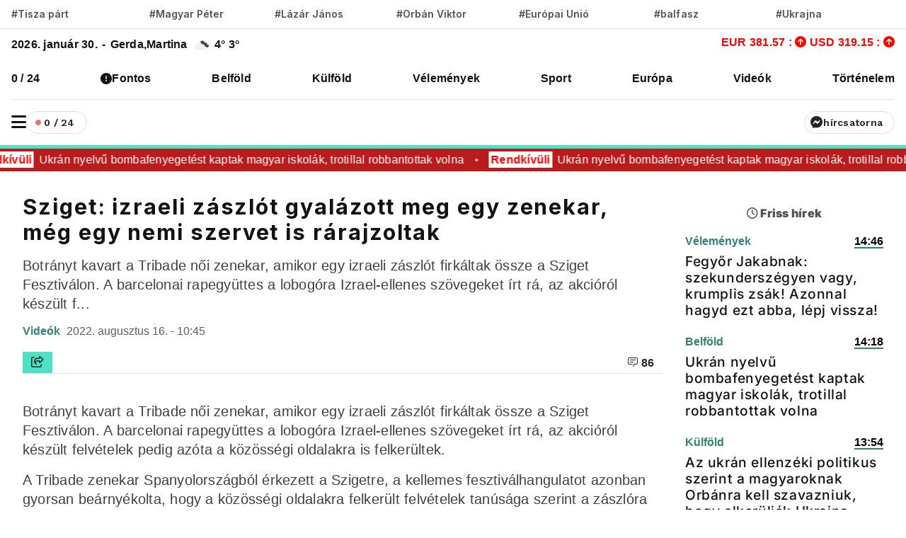

--- FILE ---
content_type: text/html; charset=UTF-8
request_url: https://www.vadhajtasok.hu/2022/08/16/sziget-izraeli-zaszlot-gyalazott-meg-egy-zenekar-meg-egy-nemi-szervet-is-rarajzoltak
body_size: 11803
content:
<!DOCTYPE html><html lang="hu"><head> <meta charset="utf-8"><title>Sziget: izraeli zászlót gyalázott meg egy zenekar, még egy nemi szervet is rárajzoltak | Vadhajtások</title><meta name="description" content=""/><meta prefix="og:http://ogp.me/ns#" /><meta property="og:url" content="https://www.vadhajtasok.hu/2022/08/16/sziget-izraeli-zaszlot-gyalazott-meg-egy-zenekar-meg-egy-nemi-szervet-is-rarajzoltak" /><meta property="og:type" content="website" /><meta property="og:title" content="Sziget: izraeli zászlót gyalázott meg egy zenekar, még egy nemi szervet is rárajzoltak" /><meta property="og:description" content="" /><meta property="og:locale" content="hu_HU" /><meta property="og:type" content="website" /><meta name="telegram:channel" content="@vadhajtasok"><meta name="twitter:card" content="summary_large_image"><meta name="twitter:site" content="@vadhajtasokhu"><meta name="twitter:title" content="Sziget: izraeli zászlót gyalázott meg egy zenekar, még egy nemi szervet is rárajzoltak"><meta name="twitter:description" content=""> <meta name="twitter:image" content="https://vadhajtasok.b-cdn.net/photos/shares/nevtelen-2187.jpg"> <meta property="og:image" content="https://vadhajtasok.b-cdn.net/photos/shares/nevtelen-2187.jpg" /><meta property="og:image:width" content="1200" /><meta property="og:image:height" content="630" /><meta http-equiv="X-UA-Compatible" content="IE=edge"><meta name="viewport" content="width=device-width, initial-scale=1, shrink-to-fit=no"><meta name="author" content="https://vadhajtasok.hu"><link rel="apple-touch-icon" sizes="57x57" href="/images/favicon/apple-icon-57x57.png"><link rel="apple-touch-icon" sizes="60x60" href="/images/favicon/apple-icon-60x60.png"><link rel="apple-touch-icon" sizes="72x72" href="/images/favicon/apple-icon-72x72.png"><link rel="apple-touch-icon" sizes="76x76" href="/images/favicon/apple-icon-76x76.png"><link rel="apple-touch-icon" sizes="114x114" href="/images/favicon/apple-icon-114x114.png"><link rel="apple-touch-icon" sizes="120x120" href="/images/favicon/apple-icon-120x120.png"><link rel="apple-touch-icon" sizes="144x144" href="/images/favicon/apple-icon-144x144.png"><link rel="apple-touch-icon" sizes="152x152" href="/images/favicon/apple-icon-152x152.png"><link rel="apple-touch-icon" sizes="180x180" href="/images/favicon/apple-icon-180x180.png"><link rel="icon" type="image/png" sizes="192x192" href="/images/favicon/android-icon-192x192.png"><link rel="icon" type="image/png" sizes="32x32" href="/images/favicon/favicon-32x32.png"><link rel="icon" type="image/png" sizes="96x96" href="/images/favicon/favicon-96x96.png"><link rel="icon" type="image/png" sizes="16x16" href="/images/favicon/favicon-16x16.png"><meta name="msapplication-TileColor" content="#ffffff"><meta name="msapplication-TileImage" content="/ms-icon-144x144.png"><link rel="canonical" href="https://www.vadhajtasok.hu/2022/08/16/sziget-izraeli-zaszlot-gyalazott-meg-egy-zenekar-meg-egy-nemi-szervet-is-rarajzoltak" /><style type="text/css">@font-face {font-family:Inter;font-style:normal;font-weight:100;src:url(/cf-fonts/v/inter/5.0.16/latin/wght/normal.woff2);unicode-range:U+0000-00FF,U+0131,U+0152-0153,U+02BB-02BC,U+02C6,U+02DA,U+02DC,U+0304,U+0308,U+0329,U+2000-206F,U+2074,U+20AC,U+2122,U+2191,U+2193,U+2212,U+2215,U+FEFF,U+FFFD;font-display:swap;}@font-face {font-family:Inter;font-style:normal;font-weight:100;src:url(/cf-fonts/v/inter/5.0.16/vietnamese/wght/normal.woff2);unicode-range:U+0102-0103,U+0110-0111,U+0128-0129,U+0168-0169,U+01A0-01A1,U+01AF-01B0,U+0300-0301,U+0303-0304,U+0308-0309,U+0323,U+0329,U+1EA0-1EF9,U+20AB;font-display:swap;}@font-face {font-family:Inter;font-style:normal;font-weight:100;src:url(/cf-fonts/v/inter/5.0.16/greek-ext/wght/normal.woff2);unicode-range:U+1F00-1FFF;font-display:swap;}@font-face {font-family:Inter;font-style:normal;font-weight:100;src:url(/cf-fonts/v/inter/5.0.16/greek/wght/normal.woff2);unicode-range:U+0370-03FF;font-display:swap;}@font-face {font-family:Inter;font-style:normal;font-weight:100;src:url(/cf-fonts/v/inter/5.0.16/latin-ext/wght/normal.woff2);unicode-range:U+0100-02AF,U+0304,U+0308,U+0329,U+1E00-1E9F,U+1EF2-1EFF,U+2020,U+20A0-20AB,U+20AD-20CF,U+2113,U+2C60-2C7F,U+A720-A7FF;font-display:swap;}@font-face {font-family:Inter;font-style:normal;font-weight:100;src:url(/cf-fonts/v/inter/5.0.16/cyrillic/wght/normal.woff2);unicode-range:U+0301,U+0400-045F,U+0490-0491,U+04B0-04B1,U+2116;font-display:swap;}@font-face {font-family:Inter;font-style:normal;font-weight:100;src:url(/cf-fonts/v/inter/5.0.16/cyrillic-ext/wght/normal.woff2);unicode-range:U+0460-052F,U+1C80-1C88,U+20B4,U+2DE0-2DFF,U+A640-A69F,U+FE2E-FE2F;font-display:swap;}@font-face {font-family:Inter;font-style:normal;font-weight:200;src:url(/cf-fonts/v/inter/5.0.16/greek/wght/normal.woff2);unicode-range:U+0370-03FF;font-display:swap;}@font-face {font-family:Inter;font-style:normal;font-weight:200;src:url(/cf-fonts/v/inter/5.0.16/latin/wght/normal.woff2);unicode-range:U+0000-00FF,U+0131,U+0152-0153,U+02BB-02BC,U+02C6,U+02DA,U+02DC,U+0304,U+0308,U+0329,U+2000-206F,U+2074,U+20AC,U+2122,U+2191,U+2193,U+2212,U+2215,U+FEFF,U+FFFD;font-display:swap;}@font-face {font-family:Inter;font-style:normal;font-weight:200;src:url(/cf-fonts/v/inter/5.0.16/latin-ext/wght/normal.woff2);unicode-range:U+0100-02AF,U+0304,U+0308,U+0329,U+1E00-1E9F,U+1EF2-1EFF,U+2020,U+20A0-20AB,U+20AD-20CF,U+2113,U+2C60-2C7F,U+A720-A7FF;font-display:swap;}@font-face {font-family:Inter;font-style:normal;font-weight:200;src:url(/cf-fonts/v/inter/5.0.16/greek-ext/wght/normal.woff2);unicode-range:U+1F00-1FFF;font-display:swap;}@font-face {font-family:Inter;font-style:normal;font-weight:200;src:url(/cf-fonts/v/inter/5.0.16/cyrillic/wght/normal.woff2);unicode-range:U+0301,U+0400-045F,U+0490-0491,U+04B0-04B1,U+2116;font-display:swap;}@font-face {font-family:Inter;font-style:normal;font-weight:200;src:url(/cf-fonts/v/inter/5.0.16/cyrillic-ext/wght/normal.woff2);unicode-range:U+0460-052F,U+1C80-1C88,U+20B4,U+2DE0-2DFF,U+A640-A69F,U+FE2E-FE2F;font-display:swap;}@font-face {font-family:Inter;font-style:normal;font-weight:200;src:url(/cf-fonts/v/inter/5.0.16/vietnamese/wght/normal.woff2);unicode-range:U+0102-0103,U+0110-0111,U+0128-0129,U+0168-0169,U+01A0-01A1,U+01AF-01B0,U+0300-0301,U+0303-0304,U+0308-0309,U+0323,U+0329,U+1EA0-1EF9,U+20AB;font-display:swap;}@font-face {font-family:Inter;font-style:normal;font-weight:300;src:url(/cf-fonts/v/inter/5.0.16/latin/wght/normal.woff2);unicode-range:U+0000-00FF,U+0131,U+0152-0153,U+02BB-02BC,U+02C6,U+02DA,U+02DC,U+0304,U+0308,U+0329,U+2000-206F,U+2074,U+20AC,U+2122,U+2191,U+2193,U+2212,U+2215,U+FEFF,U+FFFD;font-display:swap;}@font-face {font-family:Inter;font-style:normal;font-weight:300;src:url(/cf-fonts/v/inter/5.0.16/vietnamese/wght/normal.woff2);unicode-range:U+0102-0103,U+0110-0111,U+0128-0129,U+0168-0169,U+01A0-01A1,U+01AF-01B0,U+0300-0301,U+0303-0304,U+0308-0309,U+0323,U+0329,U+1EA0-1EF9,U+20AB;font-display:swap;}@font-face {font-family:Inter;font-style:normal;font-weight:300;src:url(/cf-fonts/v/inter/5.0.16/cyrillic/wght/normal.woff2);unicode-range:U+0301,U+0400-045F,U+0490-0491,U+04B0-04B1,U+2116;font-display:swap;}@font-face {font-family:Inter;font-style:normal;font-weight:300;src:url(/cf-fonts/v/inter/5.0.16/greek-ext/wght/normal.woff2);unicode-range:U+1F00-1FFF;font-display:swap;}@font-face {font-family:Inter;font-style:normal;font-weight:300;src:url(/cf-fonts/v/inter/5.0.16/latin-ext/wght/normal.woff2);unicode-range:U+0100-02AF,U+0304,U+0308,U+0329,U+1E00-1E9F,U+1EF2-1EFF,U+2020,U+20A0-20AB,U+20AD-20CF,U+2113,U+2C60-2C7F,U+A720-A7FF;font-display:swap;}@font-face {font-family:Inter;font-style:normal;font-weight:300;src:url(/cf-fonts/v/inter/5.0.16/cyrillic-ext/wght/normal.woff2);unicode-range:U+0460-052F,U+1C80-1C88,U+20B4,U+2DE0-2DFF,U+A640-A69F,U+FE2E-FE2F;font-display:swap;}@font-face {font-family:Inter;font-style:normal;font-weight:300;src:url(/cf-fonts/v/inter/5.0.16/greek/wght/normal.woff2);unicode-range:U+0370-03FF;font-display:swap;}@font-face {font-family:Inter;font-style:normal;font-weight:400;src:url(/cf-fonts/v/inter/5.0.16/cyrillic-ext/wght/normal.woff2);unicode-range:U+0460-052F,U+1C80-1C88,U+20B4,U+2DE0-2DFF,U+A640-A69F,U+FE2E-FE2F;font-display:swap;}@font-face {font-family:Inter;font-style:normal;font-weight:400;src:url(/cf-fonts/v/inter/5.0.16/greek-ext/wght/normal.woff2);unicode-range:U+1F00-1FFF;font-display:swap;}@font-face {font-family:Inter;font-style:normal;font-weight:400;src:url(/cf-fonts/v/inter/5.0.16/latin/wght/normal.woff2);unicode-range:U+0000-00FF,U+0131,U+0152-0153,U+02BB-02BC,U+02C6,U+02DA,U+02DC,U+0304,U+0308,U+0329,U+2000-206F,U+2074,U+20AC,U+2122,U+2191,U+2193,U+2212,U+2215,U+FEFF,U+FFFD;font-display:swap;}@font-face {font-family:Inter;font-style:normal;font-weight:400;src:url(/cf-fonts/v/inter/5.0.16/vietnamese/wght/normal.woff2);unicode-range:U+0102-0103,U+0110-0111,U+0128-0129,U+0168-0169,U+01A0-01A1,U+01AF-01B0,U+0300-0301,U+0303-0304,U+0308-0309,U+0323,U+0329,U+1EA0-1EF9,U+20AB;font-display:swap;}@font-face {font-family:Inter;font-style:normal;font-weight:400;src:url(/cf-fonts/v/inter/5.0.16/greek/wght/normal.woff2);unicode-range:U+0370-03FF;font-display:swap;}@font-face {font-family:Inter;font-style:normal;font-weight:400;src:url(/cf-fonts/v/inter/5.0.16/cyrillic/wght/normal.woff2);unicode-range:U+0301,U+0400-045F,U+0490-0491,U+04B0-04B1,U+2116;font-display:swap;}@font-face {font-family:Inter;font-style:normal;font-weight:400;src:url(/cf-fonts/v/inter/5.0.16/latin-ext/wght/normal.woff2);unicode-range:U+0100-02AF,U+0304,U+0308,U+0329,U+1E00-1E9F,U+1EF2-1EFF,U+2020,U+20A0-20AB,U+20AD-20CF,U+2113,U+2C60-2C7F,U+A720-A7FF;font-display:swap;}@font-face {font-family:Inter;font-style:normal;font-weight:500;src:url(/cf-fonts/v/inter/5.0.16/cyrillic-ext/wght/normal.woff2);unicode-range:U+0460-052F,U+1C80-1C88,U+20B4,U+2DE0-2DFF,U+A640-A69F,U+FE2E-FE2F;font-display:swap;}@font-face {font-family:Inter;font-style:normal;font-weight:500;src:url(/cf-fonts/v/inter/5.0.16/latin/wght/normal.woff2);unicode-range:U+0000-00FF,U+0131,U+0152-0153,U+02BB-02BC,U+02C6,U+02DA,U+02DC,U+0304,U+0308,U+0329,U+2000-206F,U+2074,U+20AC,U+2122,U+2191,U+2193,U+2212,U+2215,U+FEFF,U+FFFD;font-display:swap;}@font-face {font-family:Inter;font-style:normal;font-weight:500;src:url(/cf-fonts/v/inter/5.0.16/cyrillic/wght/normal.woff2);unicode-range:U+0301,U+0400-045F,U+0490-0491,U+04B0-04B1,U+2116;font-display:swap;}@font-face {font-family:Inter;font-style:normal;font-weight:500;src:url(/cf-fonts/v/inter/5.0.16/latin-ext/wght/normal.woff2);unicode-range:U+0100-02AF,U+0304,U+0308,U+0329,U+1E00-1E9F,U+1EF2-1EFF,U+2020,U+20A0-20AB,U+20AD-20CF,U+2113,U+2C60-2C7F,U+A720-A7FF;font-display:swap;}@font-face {font-family:Inter;font-style:normal;font-weight:500;src:url(/cf-fonts/v/inter/5.0.16/vietnamese/wght/normal.woff2);unicode-range:U+0102-0103,U+0110-0111,U+0128-0129,U+0168-0169,U+01A0-01A1,U+01AF-01B0,U+0300-0301,U+0303-0304,U+0308-0309,U+0323,U+0329,U+1EA0-1EF9,U+20AB;font-display:swap;}@font-face {font-family:Inter;font-style:normal;font-weight:500;src:url(/cf-fonts/v/inter/5.0.16/greek-ext/wght/normal.woff2);unicode-range:U+1F00-1FFF;font-display:swap;}@font-face {font-family:Inter;font-style:normal;font-weight:500;src:url(/cf-fonts/v/inter/5.0.16/greek/wght/normal.woff2);unicode-range:U+0370-03FF;font-display:swap;}@font-face {font-family:Inter;font-style:normal;font-weight:600;src:url(/cf-fonts/v/inter/5.0.16/latin-ext/wght/normal.woff2);unicode-range:U+0100-02AF,U+0304,U+0308,U+0329,U+1E00-1E9F,U+1EF2-1EFF,U+2020,U+20A0-20AB,U+20AD-20CF,U+2113,U+2C60-2C7F,U+A720-A7FF;font-display:swap;}@font-face {font-family:Inter;font-style:normal;font-weight:600;src:url(/cf-fonts/v/inter/5.0.16/greek/wght/normal.woff2);unicode-range:U+0370-03FF;font-display:swap;}@font-face {font-family:Inter;font-style:normal;font-weight:600;src:url(/cf-fonts/v/inter/5.0.16/cyrillic-ext/wght/normal.woff2);unicode-range:U+0460-052F,U+1C80-1C88,U+20B4,U+2DE0-2DFF,U+A640-A69F,U+FE2E-FE2F;font-display:swap;}@font-face {font-family:Inter;font-style:normal;font-weight:600;src:url(/cf-fonts/v/inter/5.0.16/cyrillic/wght/normal.woff2);unicode-range:U+0301,U+0400-045F,U+0490-0491,U+04B0-04B1,U+2116;font-display:swap;}@font-face {font-family:Inter;font-style:normal;font-weight:600;src:url(/cf-fonts/v/inter/5.0.16/latin/wght/normal.woff2);unicode-range:U+0000-00FF,U+0131,U+0152-0153,U+02BB-02BC,U+02C6,U+02DA,U+02DC,U+0304,U+0308,U+0329,U+2000-206F,U+2074,U+20AC,U+2122,U+2191,U+2193,U+2212,U+2215,U+FEFF,U+FFFD;font-display:swap;}@font-face {font-family:Inter;font-style:normal;font-weight:600;src:url(/cf-fonts/v/inter/5.0.16/greek-ext/wght/normal.woff2);unicode-range:U+1F00-1FFF;font-display:swap;}@font-face {font-family:Inter;font-style:normal;font-weight:600;src:url(/cf-fonts/v/inter/5.0.16/vietnamese/wght/normal.woff2);unicode-range:U+0102-0103,U+0110-0111,U+0128-0129,U+0168-0169,U+01A0-01A1,U+01AF-01B0,U+0300-0301,U+0303-0304,U+0308-0309,U+0323,U+0329,U+1EA0-1EF9,U+20AB;font-display:swap;}@font-face {font-family:Inter;font-style:normal;font-weight:700;src:url(/cf-fonts/v/inter/5.0.16/greek-ext/wght/normal.woff2);unicode-range:U+1F00-1FFF;font-display:swap;}@font-face {font-family:Inter;font-style:normal;font-weight:700;src:url(/cf-fonts/v/inter/5.0.16/vietnamese/wght/normal.woff2);unicode-range:U+0102-0103,U+0110-0111,U+0128-0129,U+0168-0169,U+01A0-01A1,U+01AF-01B0,U+0300-0301,U+0303-0304,U+0308-0309,U+0323,U+0329,U+1EA0-1EF9,U+20AB;font-display:swap;}@font-face {font-family:Inter;font-style:normal;font-weight:700;src:url(/cf-fonts/v/inter/5.0.16/cyrillic-ext/wght/normal.woff2);unicode-range:U+0460-052F,U+1C80-1C88,U+20B4,U+2DE0-2DFF,U+A640-A69F,U+FE2E-FE2F;font-display:swap;}@font-face {font-family:Inter;font-style:normal;font-weight:700;src:url(/cf-fonts/v/inter/5.0.16/greek/wght/normal.woff2);unicode-range:U+0370-03FF;font-display:swap;}@font-face {font-family:Inter;font-style:normal;font-weight:700;src:url(/cf-fonts/v/inter/5.0.16/cyrillic/wght/normal.woff2);unicode-range:U+0301,U+0400-045F,U+0490-0491,U+04B0-04B1,U+2116;font-display:swap;}@font-face {font-family:Inter;font-style:normal;font-weight:700;src:url(/cf-fonts/v/inter/5.0.16/latin/wght/normal.woff2);unicode-range:U+0000-00FF,U+0131,U+0152-0153,U+02BB-02BC,U+02C6,U+02DA,U+02DC,U+0304,U+0308,U+0329,U+2000-206F,U+2074,U+20AC,U+2122,U+2191,U+2193,U+2212,U+2215,U+FEFF,U+FFFD;font-display:swap;}@font-face {font-family:Inter;font-style:normal;font-weight:700;src:url(/cf-fonts/v/inter/5.0.16/latin-ext/wght/normal.woff2);unicode-range:U+0100-02AF,U+0304,U+0308,U+0329,U+1E00-1E9F,U+1EF2-1EFF,U+2020,U+20A0-20AB,U+20AD-20CF,U+2113,U+2C60-2C7F,U+A720-A7FF;font-display:swap;}@font-face {font-family:Inter;font-style:normal;font-weight:800;src:url(/cf-fonts/v/inter/5.0.16/cyrillic/wght/normal.woff2);unicode-range:U+0301,U+0400-045F,U+0490-0491,U+04B0-04B1,U+2116;font-display:swap;}@font-face {font-family:Inter;font-style:normal;font-weight:800;src:url(/cf-fonts/v/inter/5.0.16/cyrillic-ext/wght/normal.woff2);unicode-range:U+0460-052F,U+1C80-1C88,U+20B4,U+2DE0-2DFF,U+A640-A69F,U+FE2E-FE2F;font-display:swap;}@font-face {font-family:Inter;font-style:normal;font-weight:800;src:url(/cf-fonts/v/inter/5.0.16/greek/wght/normal.woff2);unicode-range:U+0370-03FF;font-display:swap;}@font-face {font-family:Inter;font-style:normal;font-weight:800;src:url(/cf-fonts/v/inter/5.0.16/greek-ext/wght/normal.woff2);unicode-range:U+1F00-1FFF;font-display:swap;}@font-face {font-family:Inter;font-style:normal;font-weight:800;src:url(/cf-fonts/v/inter/5.0.16/latin/wght/normal.woff2);unicode-range:U+0000-00FF,U+0131,U+0152-0153,U+02BB-02BC,U+02C6,U+02DA,U+02DC,U+0304,U+0308,U+0329,U+2000-206F,U+2074,U+20AC,U+2122,U+2191,U+2193,U+2212,U+2215,U+FEFF,U+FFFD;font-display:swap;}@font-face {font-family:Inter;font-style:normal;font-weight:800;src:url(/cf-fonts/v/inter/5.0.16/latin-ext/wght/normal.woff2);unicode-range:U+0100-02AF,U+0304,U+0308,U+0329,U+1E00-1E9F,U+1EF2-1EFF,U+2020,U+20A0-20AB,U+20AD-20CF,U+2113,U+2C60-2C7F,U+A720-A7FF;font-display:swap;}@font-face {font-family:Inter;font-style:normal;font-weight:800;src:url(/cf-fonts/v/inter/5.0.16/vietnamese/wght/normal.woff2);unicode-range:U+0102-0103,U+0110-0111,U+0128-0129,U+0168-0169,U+01A0-01A1,U+01AF-01B0,U+0300-0301,U+0303-0304,U+0308-0309,U+0323,U+0329,U+1EA0-1EF9,U+20AB;font-display:swap;}@font-face {font-family:Inter;font-style:normal;font-weight:900;src:url(/cf-fonts/v/inter/5.0.16/greek/wght/normal.woff2);unicode-range:U+0370-03FF;font-display:swap;}@font-face {font-family:Inter;font-style:normal;font-weight:900;src:url(/cf-fonts/v/inter/5.0.16/latin-ext/wght/normal.woff2);unicode-range:U+0100-02AF,U+0304,U+0308,U+0329,U+1E00-1E9F,U+1EF2-1EFF,U+2020,U+20A0-20AB,U+20AD-20CF,U+2113,U+2C60-2C7F,U+A720-A7FF;font-display:swap;}@font-face {font-family:Inter;font-style:normal;font-weight:900;src:url(/cf-fonts/v/inter/5.0.16/cyrillic-ext/wght/normal.woff2);unicode-range:U+0460-052F,U+1C80-1C88,U+20B4,U+2DE0-2DFF,U+A640-A69F,U+FE2E-FE2F;font-display:swap;}@font-face {font-family:Inter;font-style:normal;font-weight:900;src:url(/cf-fonts/v/inter/5.0.16/cyrillic/wght/normal.woff2);unicode-range:U+0301,U+0400-045F,U+0490-0491,U+04B0-04B1,U+2116;font-display:swap;}@font-face {font-family:Inter;font-style:normal;font-weight:900;src:url(/cf-fonts/v/inter/5.0.16/greek-ext/wght/normal.woff2);unicode-range:U+1F00-1FFF;font-display:swap;}@font-face {font-family:Inter;font-style:normal;font-weight:900;src:url(/cf-fonts/v/inter/5.0.16/vietnamese/wght/normal.woff2);unicode-range:U+0102-0103,U+0110-0111,U+0128-0129,U+0168-0169,U+01A0-01A1,U+01AF-01B0,U+0300-0301,U+0303-0304,U+0308-0309,U+0323,U+0329,U+1EA0-1EF9,U+20AB;font-display:swap;}@font-face {font-family:Inter;font-style:normal;font-weight:900;src:url(/cf-fonts/v/inter/5.0.16/latin/wght/normal.woff2);unicode-range:U+0000-00FF,U+0131,U+0152-0153,U+02BB-02BC,U+02C6,U+02DA,U+02DC,U+0304,U+0308,U+0329,U+2000-206F,U+2074,U+20AC,U+2122,U+2191,U+2193,U+2212,U+2215,U+FEFF,U+FFFD;font-display:swap;}</style><script src="/cdn-cgi/scripts/7d0fa10a/cloudflare-static/rocket-loader.min.js" data-cf-settings="c3460a31a7ec691fc359c30d-|49"></script><link rel="preload" href="https://fonts.googleapis.com/css?family=Reggae+One" as="style" onload="this.onload=null;this.rel='stylesheet'"><meta name="google-adsense-account" content="ca-pub-3012430679941884">  <link rel="stylesheet" href="/assets/js/uni-core/css/uni-core.min.css">  <link rel="stylesheet" href="/assets/css/unicons.min.css"> <link rel="stylesheet" href="/assets/css/swiper-bundle.min.css"> <link rel="stylesheet" href="/site/css/app.css?id=9d50f3b1da449ad7ab29f635dd8f50a6"> <script src="/cdn-cgi/scripts/7d0fa10a/cloudflare-static/rocket-loader.min.js" data-cf-settings="c3460a31a7ec691fc359c30d-|49"></script><link rel="preload" href="https://cdnjs.cloudflare.com/ajax/libs/font-awesome/6.5.1/css/all.min.css" as="style" onload="this.onload=null;this.rel='stylesheet'"> <script src="https://challenges.cloudflare.com/turnstile/v0/api.js?render=explicit" type="c3460a31a7ec691fc359c30d-text/javascript"></script> <script src="https://cdn.onesignal.com/sdks/OneSignalSDK.js" async="" type="c3460a31a7ec691fc359c30d-text/javascript"></script><script type="c3460a31a7ec691fc359c30d-text/javascript"> window.OneSignal = window.OneSignal || []; OneSignal.push( function() { OneSignal.SERVICE_WORKER_UPDATER_PATH = "OneSignalSDKUpdaterWorker.js"; OneSignal.SERVICE_WORKER_PATH = "OneSignalSDKWorker.js"; OneSignal.SERVICE_WORKER_PARAM = { scope: '/' }; OneSignal.setDefaultNotificationUrl("https://vadhajtasok.hu"); var oneSignal_options = {}; window._oneSignalInitOptions = oneSignal_options; oneSignal_options['appId'] = 'b6a8bb8e-21f4-44c9-b8ef-ad3632abe05d'; oneSignal_options['welcomeNotification'] = { }; oneSignal_options['welcomeNotification']['title'] = "Vadhajtások.hu"; oneSignal_options['welcomeNotification']['message'] = "Köszönjük a feliratkozást!"; oneSignal_options['welcomeNotification']['url'] = "https://vadhajtasok.hu/"; oneSignal_options['safari_web_id'] = "web.onesignal.auto.3a850f03-75f9-40a0-acb5-2bc8b318c823"; oneSignal_options['persistNotification'] = true; oneSignal_options['promptOptions'] = { }; oneSignal_options['promptOptions']['actionMessage'] = 'Iratkozz fel, és mindig értesülsz a friss hírekről!'; oneSignal_options['promptOptions']['exampleNotificationTitleDesktop'] = 'Ez egy példa értesítés'; oneSignal_options['promptOptions']['exampleNotificationTitleMobile'] = 'Példa értesítés'; oneSignal_options['promptOptions']['exampleNotificationCaption'] = '(bármikor fel tudsz iratkozni)'; oneSignal_options['promptOptions']['acceptButtonText'] = 'FELIRATKOZÁS'; oneSignal_options['promptOptions']['cancelButtonText'] = 'NEM, KÖSZÖNÖM'; oneSignal_options['promptOptions']['siteName'] = 'https://vadhajtasok.hu'; oneSignal_options['promptOptions']['autoAcceptTitle'] = 'Engedélyezés'; oneSignal_options['notifyButton'] = { }; oneSignal_options['notifyButton']['enable'] = true; oneSignal_options['notifyButton']['position'] = 'bottom-left'; oneSignal_options['notifyButton']['theme'] = 'inverse'; oneSignal_options['notifyButton']['size'] = 'small'; oneSignal_options['notifyButton']['displayPredicate'] = function() { return OneSignal.isPushNotificationsEnabled() .then(function(isPushEnabled) { return !isPushEnabled; }); }; oneSignal_options['notifyButton']['showCredit'] = true; oneSignal_options['notifyButton']['text'] = {}; oneSignal_options['notifyButton']['text']['tip.state.unsubscribed'] = 'Iratkozz fel értesítéseinkre'; oneSignal_options['notifyButton']['text']['tip.state.subscribed'] = 'Feliratkoztál az értesítésekre'; oneSignal_options['notifyButton']['text']['tip.state.blocked'] = 'Blokkoltad az értesítéseket'; oneSignal_options['notifyButton']['text']['message.action.subscribed'] = 'Köszönjük, hogy feliratkoztál!'; oneSignal_options['notifyButton']['text']['message.action.resubscribed'] = 'Feliratkoztál az értesítésekre'; oneSignal_options['notifyButton']['text']['message.action.unsubscribed'] = 'A továbbiakban nem fogsz kapni értesítéseket'; oneSignal_options['notifyButton']['text']['dialog.main.title'] = 'Értesítések'; oneSignal_options['notifyButton']['text']['dialog.main.button.subscribe'] = 'FELIRATKOZÁS'; oneSignal_options['notifyButton']['text']['dialog.main.button.unsubscribe'] = 'LEIRATKOZÁS'; oneSignal_options['notifyButton']['text']['dialog.blocked.title'] = 'Feliratkozás feloldása'; oneSignal_options['notifyButton']['text']['dialog.blocked.message'] = 'A feloldáshoz kövesd az alábbi instrukciókat:'; OneSignal.init(window._oneSignalInitOptions); OneSignal.showSlidedownPrompt(); }); function documentInitOneSignal() { var oneSignal_elements = document.getElementsByClassName("OneSignal-prompt"); var oneSignalLinkClickHandler = function(event) { OneSignal.push(['registerForPushNotifications']); event.preventDefault(); }; for(var i = 0; i < oneSignal_elements.length; i++) oneSignal_elements[i].addEventListener('click', oneSignalLinkClickHandler, false); } if (document.readyState === 'complete') { documentInitOneSignal(); } else { window.addEventListener("load", function(event){ documentInitOneSignal(); }); }</script> </head><body class="uni-body panel bg-white text-gray-900 dark:bg-black dark:text-white text-opacity-90 overflow-x-hidden"> <div class="col-lg-3 col-12 broadcast-block-position p-1 hidden" id="broadcast-block"> <div class="row" id="broadcast-nav"> <div class="col-2 d-flex text-center" style="align-items: center"> <div class="mx-auto"> <svg xmlns="http://www.w3.org/2000/svg" width="16" height="16" fill="currentColor" class="bi bi-broadcast" viewBox="0 0 16 16"> <path d="M3.05 3.05a7 7 0 0 0 0 9.9.5.5 0 0 1-.707.707 8 8 0 0 1 0-11.314.5.5 0 0 1 .707.707m2.122 2.122a4 4 0 0 0 0 5.656.5.5 0 1 1-.708.708 5 5 0 0 1 0-7.072.5.5 0 0 1 .708.708m5.656-.708a.5.5 0 0 1 .708 0 5 5 0 0 1 0 7.072.5.5 0 1 1-.708-.708 4 4 0 0 0 0-5.656.5.5 0 0 1 0-.708m2.122-2.12a.5.5 0 0 1 .707 0 8 8 0 0 1 0 11.313.5.5 0 0 1-.707-.707 7 7 0 0 0 0-9.9.5.5 0 0 1 0-.707zM10 8a2 2 0 1 1-4 0 2 2 0 0 1 4 0"/> </svg> <span class="live-text"><strong>ÉLŐ</strong></span> </div> </div> <div class="col-8 p-0 broadcast-title"> <small><strong></strong></small> </div> <div class="col-2 d-flex" style="align-items: center; justify-content: center"> <a href="javascript:void(0)" id="toggleVideo"> <svg xmlns="http://www.w3.org/2000/svg" width="24" height="21" viewBox="0 0 24 24" fill="currentColor" id="toggleIcon"> <path d="M12 4a1 1 0 0 1 .707.293l8 8a1 1 0 0 1-1.414 1.414L12 6.414 4.707 13.707a1 1 0 0 1-1.414-1.414l8-8A1 1 0 0 1 12 4z"/> </svg> </a> </div> </div> <div class="col-12 hidden" id="videoContainer"> <div class="video-container" id="youtube-container"></div> </div></div> <div id="uc-menu-panel" data-uc-offcanvas="overlay: true;"> <div class="uc-offcanvas-bar bg-white text-dark dark:bg-gray-900 dark:text-white"> <header class="items-center pb-2 bg-white dark:bg-gray-900"> <ul class="nav-y gap-narrow fw-bold fs-5"> <li> <div class="uc-modes-trigger btn btn-xs w-32px h-32px p-0 border fw-normal rounded-circle dark:text-white hover:bg-gray-25 dark:hover:bg-gray-900" data-darkmode-toggle=""> <label class="switch"> <span class="sr-only">Sötét mód</span> <input type="checkbox"> <span class="slider mt28"></span> </label> </div>Sötét mód <li> <div class="uc-modes-trigger btn btn-xs w-32px h-32px p-0 border fw-normal rounded-circle dark:text-white hover:bg-gray-25 dark:hover:bg-gray-900"> <a class="uc-search-trigger cstack text-none text-dark dark:text-white" href="#uc-search-modal" data-uc-toggle> <i class="icon icon-xs fw-bolder unicon-search"></i> </a> </div> <a class="text-none text-dark dark:text-white" href="#uc-search-modal" data-uc-toggle> Keresés </a> </li> </ul> <div class="row"> <button class="uc-offcanvas-close p-0 mt-3 icon-3 btn border-0 dark:text-white dark:text-opacity-50 hover:text-primary hover:rotate-90 duration-150 transition-all" type="button"> <i class="unicon-close"></i> </button> </div> </header> <div class="panel"> <ul class="nav-y gap-narrow fw-bold fs-5" data-uc-nav> <li> <a href="https://www.vadhajtasok.hu/0-24" title="0 / 24">0 / 24</a> </li> <li> <i class="fa-solid fa-circle-exclamation"></i> <a href="https://www.vadhajtasok.hu/fontos" title="Fontos">Fontos</a> </li> <li> <a href="https://www.vadhajtasok.hu/belfold" title="Belföld">Belföld</a> </li> <li> <a href="https://www.vadhajtasok.hu/kulfold" title="Külföld">Külföld</a> </li> <li> <a href="https://www.vadhajtasok.hu/velemenyek" title="Vélemények">Vélemények</a> </li> <li> <a href="https://www.vadhajtasok.hu/sport" title="Sport">Sport</a> </li> <li> <a href="https://www.vadhajtasok.hu/ebredj-europa" title="Európa">Európa</a> </li> <li> <a href="https://www.vadhajtasok.hu/videok" title="Videók">Videók</a> </li> <li> <a href="https://www.vadhajtasok.hu/tortenelem" title="Történelem">Történelem</a> </li> </ul> <ul class="social-icons nav-x mt-4"> <li> <a href="https://www.vadhajtasok.hu/feed" class="pk-social-links-link" target="_blank" rel="noreferrer" title="RSS"> <i class="fas fa-rss fa-2x"></i> </a> <a href="https://www.youtube.com/channel/UCM0hYs6FEerNPRcJIm4x-uw" title="Youtube" class="pk-social-links-link" target="_blank" rel="noreferrer"> <i class="fab fa-youtube fa-2x"></i> </a> <a href="https://vk.com/vadhajtasok" class="pk-social-links-link" target="_blank" rel="noreferrer" title="VK"> <i class="fab fa-vk fa-2x"></i> </a> <a href="https://t.me/vadhajtasok" class="pk-social-links-link" target="_blank" rel="noreferrer" title="Telegram"> <i class="fab fa-telegram-plane fa-2x"></i> </a> <a href="https://x.com/vadhajtasokhu" class="pk-social-links-link" target="_blank" rel="noreferrer" title="Vad X"> <i class="fab fa-x-twitter fa-2x"></i> </a> </li> </ul> <div class="mt-4"> <div class="mb-2 desktop-hidden mobile-nameday-font"> <span class="date"> 2026. január 30. </span><span style="margin-left: 2px; margin-right: 2px">-</span><span> Gerda,Martina </span> </div> <div class="mb-2 desktop-hidden"> <span><img src="https://openweathermap.org/img/wn/04d.png" alt="Időjárás ikon" width="30px" height="30px"></span> <span>4°</span> <span>3°</span> </div> <div class="mb-2 desktop-hidden"> <span class="currency" style="color: red">EUR 381.57 : <i class="fas fa-arrow-circle-up"></i></span> <br class="desktop-hidden"> <span class="currency" style="color: red">USD 319.15 : <i class="fas fa-arrow-circle-up"></i></span> <br class="desktop-hidden"> </div> </div> </div> </div></div> <header class="uc-header header-seven uc-navbar-sticky-wrap z-999" data-uc-sticky="sel-target: .uc-navbar-container; cls-active: uc-navbar-sticky; cls-inactive: uc-navbar-transparent; end: !*;"> <nav class="uc-navbar-container text-gray-900 dark:text-white fs-5 z-1"> <div class="section panel overflow-hidden swiper-parent border-bottom"> <div class="section-outer panel py-1 lg:py-1 dark:text-white"> <div class="container max-w-xl"> <div class="section-inner panel vstack gap-2"> <div class="block-layout carousel-layout vstack gap-2 lg:gap-3 panel"> <div class="block-content panel"> <div class="swiper" data-uc-swiper="slidesPerView: auto; items: 2.5; gap: 16; dots: .dot-nav; next: .nav-next; prev: .nav-prev; disable-class: d-none;" data-uc-swiper-s="items: 7; gap: 24;" data-uc-swiper-l="items: 7; gap: 24;"> <div class="swiper-wrapper"> <div class="best-tags-swiper swiper-slide" style="width: unset !important;"> <div class="slide-separator"> <article class="post type-post panel uc-transition-toggle gap-2"> <div class="row child-cols g-2" data-uc-grid> <div> <div class="post-header panel vstack justify-between gap-1"> <h3 class="post-title h6 m-0"> <a class="text-none hover:text-primary duration-150 best-tags-rolling-highlighted text-truncate-2" style="display: flex; align-items: center" href="https://www.vadhajtasok.hu/cimke/tisza-part">#Tisza párt </a> </h3> </div> </div> </div> </article> </div> </div> <div class="best-tags-swiper swiper-slide" style="width: unset !important;"> <div class="slide-separator"> <article class="post type-post panel uc-transition-toggle gap-2"> <div class="row child-cols g-2" data-uc-grid> <div> <div class="post-header panel vstack justify-between gap-1"> <h3 class="post-title h6 m-0"> <a class="text-none hover:text-primary duration-150 best-tags-rolling-highlighted text-truncate-2" style="display: flex; align-items: center" href="https://www.vadhajtasok.hu/cimke/magyar-peter">#Magyar Péter </a> </h3> </div> </div> </div> </article> </div> </div> <div class="best-tags-swiper swiper-slide" style="width: unset !important;"> <div class="slide-separator"> <article class="post type-post panel uc-transition-toggle gap-2"> <div class="row child-cols g-2" data-uc-grid> <div> <div class="post-header panel vstack justify-between gap-1"> <h3 class="post-title h6 m-0"> <a class="text-none hover:text-primary duration-150 best-tags-rolling-highlighted text-truncate-2" style="display: flex; align-items: center" href="https://www.vadhajtasok.hu/cimke/lazar-janos">#Lázár János </a> </h3> </div> </div> </div> </article> </div> </div> <div class="best-tags-swiper swiper-slide" style="width: unset !important;"> <div class="slide-separator"> <article class="post type-post panel uc-transition-toggle gap-2"> <div class="row child-cols g-2" data-uc-grid> <div> <div class="post-header panel vstack justify-between gap-1"> <h3 class="post-title h6 m-0"> <a class="text-none hover:text-primary duration-150 best-tags-rolling-highlighted text-truncate-2" style="display: flex; align-items: center" href="https://www.vadhajtasok.hu/cimke/orban-viktor">#Orbán Viktor </a> </h3> </div> </div> </div> </article> </div> </div> <div class="best-tags-swiper swiper-slide" style="width: unset !important;"> <div class="slide-separator"> <article class="post type-post panel uc-transition-toggle gap-2"> <div class="row child-cols g-2" data-uc-grid> <div> <div class="post-header panel vstack justify-between gap-1"> <h3 class="post-title h6 m-0"> <a class="text-none hover:text-primary duration-150 best-tags-rolling-highlighted text-truncate-2" style="display: flex; align-items: center" href="https://www.vadhajtasok.hu/cimke/europai-unio">#Európai Unió </a> </h3> </div> </div> </div> </article> </div> </div> <div class="best-tags-swiper swiper-slide" style="width: unset !important;"> <div class="slide-separator"> <article class="post type-post panel uc-transition-toggle gap-2"> <div class="row child-cols g-2" data-uc-grid> <div> <div class="post-header panel vstack justify-between gap-1"> <h3 class="post-title h6 m-0"> <a class="text-none hover:text-primary duration-150 best-tags-rolling-highlighted text-truncate-2" style="display: flex; align-items: center" href="https://www.vadhajtasok.hu/cimke/balfasz">#balfasz </a> </h3> </div> </div> </div> </article> </div> </div> <div class="best-tags-swiper swiper-slide" style="width: unset !important;"> <div class="slide-separator"> <article class="post type-post panel uc-transition-toggle gap-2"> <div class="row child-cols g-2" data-uc-grid> <div> <div class="post-header panel vstack justify-between gap-1"> <h3 class="post-title h6 m-0"> <a class="text-none hover:text-primary duration-150 best-tags-rolling-highlighted text-truncate-2" style="display: flex; align-items: center" href="https://www.vadhajtasok.hu/cimke/ukrajna">#Ukrajna </a> </h3> </div> </div> </div> </article> </div> </div> </div> </div> </div> </div> </div> </div> </div></div> <div class="uc-center-navbar panel hstack z-2 min-h-24px d-none lg:d-flex uc-sticky-below" data-uc-navbar=" animation: uc-animation-slide-top-small; duration: 150;"> <div class="container max-w-xl"> <div class="navbar-container hstack"> <div class="uc-navbar-center gap-2 lg:gap-3 flex-1"> <ul class="uc-navbar-nav gap-3 justify-between flex-1 fs-5 fw-bold" style="--uc-nav-height: 10px"> <div class="pb-1 pt-1"> <span class="date"> 2026. január 30. </span><span style="margin-left: 2px; margin-right: 2px">-</span><span> Gerda,Martina </span> <span><img src="https://openweathermap.org/img/wn/04d.png" alt="Időjárás ikon" width="30px" height="30px"></span> <span>4°</span> <span>3°</span> </div> <div class="pb-1 pt-1"> <span class="currency" style="color: red">EUR 381.57 : <i class="fas fa-arrow-circle-up"></i></span> <br class="desktop-hidden"> <span class="currency" style="color: red">USD 319.15 : <i class="fas fa-arrow-circle-up"></i></span> <br class="desktop-hidden"> </div> </ul> </div> </div> </div></div><div class="uc-center-navbar panel hstack z-2 min-h-48px d-none lg:d-flex uc-sticky-below" data-uc-navbar=" animation: uc-animation-slide-top-small; duration: 150;"> <div class="container max-w-xl"> <div class="navbar-container hstack border-bottom"> <div class="uc-navbar-center gap-2 lg:gap-3 flex-1"> <ul class="uc-navbar-nav gap-3 justify-between flex-1 fs-5 fw-bold" style="--uc-nav-height: 48px"> <li> <a href="https://www.vadhajtasok.hu/0-24" title="0 / 24"> 0 / 24</a> </li> <li> <a href="https://www.vadhajtasok.hu/fontos" title="Fontos"> <i class="fa-solid fa-circle-exclamation"></i> Fontos</a> </li> <li> <a href="https://www.vadhajtasok.hu/belfold" title="Belföld"> Belföld</a> </li> <li> <a href="https://www.vadhajtasok.hu/kulfold" title="Külföld"> Külföld</a> </li> <li> <a href="https://www.vadhajtasok.hu/velemenyek" title="Vélemények"> Vélemények</a> </li> <li> <a href="https://www.vadhajtasok.hu/sport" title="Sport"> Sport</a> </li> <li> <a href="https://www.vadhajtasok.hu/ebredj-europa" title="Európa"> Európa</a> </li> <li> <a href="https://www.vadhajtasok.hu/videok" title="Videók"> Videók</a> </li> <li> <a href="https://www.vadhajtasok.hu/tortenelem" title="Történelem"> Történelem</a> </li> </ul> </div> </div> </div></div> <div class="uc-bottom-navbar panel z-1 vad-header-border-bottom"> <div class="container max-w-xl"> <div class="uc-navbar min-h-56px lg:min-h-64px" data-uc-navbar=" animation: uc-animation-slide-top-small; duration: 150;"> <div class="uc-navbar-left"> <div> <a class="icon-2" href="#uc-menu-panel" data-uc-toggle> <i class="fa-solid fa-bars"></i> </a> </div> <div class="uc-navbar-item md:d-none mobile-nonstop-marker"> <a class="btn btn-xs gap-narrow ps-1 border rounded-pill fw-bold dark:text-white hover:bg-gray-25 dark:hover:bg-gray-900" href="https://www.vadhajtasok.hu/0-24" data-uc-scroll="offset: 128"> <i class="icon icon-narrow unicon-dot-mark text-red" data-uc-animate="flash"></i> <span>0 / 24</span> </a> </div> <div class="uc-navbar-item md:d-none mobile-live-marker hidden"> <a class="btn btn-xs gap-narrow ps-1 border rounded-pill fw-bold dark:text-white hover:bg-gray-25 dark:hover:bg-gray-900" href="#" data-uc-scroll="offset: 128"> <i class="icon icon-narrow unicon-dot-mark text-green" data-uc-animate="flash"></i> <span>Élő</span> </a> </div> <div class="uc-navbar-item lg:d-inline-flex d-none md:d-flex desktop-nonstop-marker"> <a class="btn btn-xs gap-narrow ps-1 border rounded-pill fw-bold dark:text-white hover:bg-gray-25 dark:hover:bg-gray-900" href="https://www.vadhajtasok.hu/0-24" data-uc-scroll="offset: 128"> <i class="icon icon-narrow unicon-dot-mark text-red" data-uc-animate="flash"></i> <span>0 / 24</span> </a> </div> <div class="uc-navbar-item lg:d-inline-flex d-none md:d-flex desktop-live-marker hidden"> <a class="btn btn-xs gap-narrow ps-1 border rounded-pill fw-bold dark:text-white hover:bg-gray-25 dark:hover:bg-gray-900" href="#" data-uc-scroll="offset: 128"> <i class="icon icon-narrow unicon-dot-mark text-green" data-uc-animate="flash"></i> <span>Élő</span> </a> </div> </div> <div class="uc-navbar-center"> <div class="uc-logo d-block"> <a href="https://www.vadhajtasok.hu/"> <img class="w-64px text-dark dark:text-white" src="https://www.vadhajtasok.hu/images/vad_logo_zaszlo.svg" alt="Vadhajtások logo"> </a> </div> </div> <div class="uc-navbar-right gap-2 lg:gap-3"> <div class="uc-navbar-item md:d-flex lg:d-inline-flex"> <a class="btn btn-xs gap-narrow ps-1 border rounded-pill fw-bold dark:text-white hover:bg-gray-25 dark:hover:bg-gray-900" href="https://m.me/1537292330872455" target="_blank"> <i class="fab fa-facebook-messenger fa-lg"></i> hírcsatorna </a> </div> </div> </div> </div></div> <div class="uc-top-navbar panel z-3 overflow-hidden bg-primary-600 ticker-parent hidden" id="breaking-wrapper" style="--uc-nav-height: 32px" data-uc-navbar=" animation: uc-animation-slide-top-small; duration: 250;"> <div class="container container-full"> <div class="uc-navbar-item"> <div class="simple-ticker simple-ticker-sep px-2" style="--ticker-gap: 32px"> <div class="ticker-track" id="ticker-track"> <div class="ticker-item text-white"> <div class="type-post post panel"> <span class="breaking-label">Rendkívüli</span> <a href="#" class="pinned fw-normal text-none text-inherit breaking-link"></a> </div> </div> <div class="ticker-item text-white"> <div class="type-post post panel"> <span class="breaking-label">Rendkívüli</span> <a href="#" class="pinned fw-normal text-none text-inherit breaking-link"></a> </div> </div> <div class="ticker-item text-white"> <div class="type-post post panel"> <span class="breaking-label">Rendkívüli</span> <a href="#" class="pinned fw-normal text-none text-inherit breaking-link"></a> </div> </div> <div class="ticker-item text-white"> <div class="type-post post panel"> <span class="breaking-label">Rendkívüli</span> <a href="#" class="pinned fw-normal text-none text-inherit breaking-link"></a> </div> </div> <div class="ticker-item text-white"> <div class="type-post post panel"> <span class="breaking-label">Rendkívüli</span> <a href="#" class="pinned fw-normal text-none text-inherit breaking-link"></a> </div> </div> <div class="ticker-item text-white"> <div class="type-post post panel"> <span class="breaking-label">Rendkívüli</span> <a href="#" class="pinned fw-normal text-none text-inherit breaking-link"></a> </div> </div> <div class="ticker-item text-white"> <div class="type-post post panel"> <span class="breaking-label">Rendkívüli</span> <a href="#" class="pinned fw-normal text-none text-inherit breaking-link"></a> </div> </div> <div class="ticker-item text-white"> <div class="type-post post panel"> <span class="breaking-label">Rendkívüli</span> <a href="#" class="pinned fw-normal text-none text-inherit breaking-link"></a> </div> </div> <div class="ticker-item text-white"> <div class="type-post post panel"> <span class="breaking-label">Rendkívüli</span> <a href="#" class="pinned fw-normal text-none text-inherit breaking-link"></a> </div> </div> <div class="ticker-item text-white"> <div class="type-post post panel"> <span class="breaking-label">Rendkívüli</span> <a href="#" class="pinned fw-normal text-none text-inherit breaking-link"></a> </div> </div> <div class="ticker-item text-white"> <div class="type-post post panel"> <span class="breaking-label">Rendkívüli</span> <a href="#" class="pinned fw-normal text-none text-inherit breaking-link"></a> </div> </div> <div class="ticker-item text-white"> <div class="type-post post panel"> <span class="breaking-label">Rendkívüli</span> <a href="#" class="pinned fw-normal text-none text-inherit breaking-link"></a> </div> </div> <div class="ticker-item text-white"> <div class="type-post post panel"> <span class="breaking-label">Rendkívüli</span> <a href="#" class="pinned fw-normal text-none text-inherit breaking-link"></a> </div> </div> <div class="ticker-item text-white"> <div class="type-post post panel"> <span class="breaking-label">Rendkívüli</span> <a href="#" class="pinned fw-normal text-none text-inherit breaking-link"></a> </div> </div> <div class="ticker-item text-white"> <div class="type-post post panel"> <span class="breaking-label">Rendkívüli</span> <a href="#" class="pinned fw-normal text-none text-inherit breaking-link"></a> </div> </div> <div class="ticker-item text-white"> <div class="type-post post panel"> <span class="breaking-label">Rendkívüli</span> <a href="#" class="pinned fw-normal text-none text-inherit breaking-link"></a> </div> </div> </div> </div> </div> </div></div> </nav></header>  <div id="uc-search-modal" class="uc-modal-full uc-modal" data-uc-modal="overlay: true"> <div class="uc-modal-dialog d-flex justify-center bg-white text-dark dark:bg-gray-900" data-uc-height-viewport=""> <button class="uc-modal-close-default p-0 icon-3 btn border-0 dark:text-white dark:text-opacity-50 hover:text-primary hover:rotate-90 duration-150 transition-all" type="button"> <i class="unicon-close"></i> </button> <div class="panel w-100 sm:w-500px px-2 py-10"> <form id="searchform" method="GET" class="hstack mt-4 p-narrow dark:border-gray-700" action="/kereses/"> <input type="search" id="searchfield" class="form-control-plaintext sborder fs-5 w-full" placeholder="Keresés.." aria-label="Search" autofocus> </form> </div> </div> </div>   <div id="wrapper" class="wrap overflow-hidden-x"> <div class="section panel overflow-hidden"> <input type="hidden" name="article_id"> <div class="section-outer panel py-2 lg:py-4 dark:text-white" id="article-panel" data-article-id="47395"> <div class="container max-w-xl"> <div class="d-flex flex-column flex-md-row"> <div class="col-md-9 col-xs-12"> <div> <div class="post-header"> <div class="panel vstack gap-4 md:gap-6 xl:gap-8 text-center"> <div class="container-xxl mobile-padding"> <h1 class="h4 sm:h2 lg:h1 xl:display-6 text-left article-title"> Sziget: izraeli zászlót gyalázott meg egy zenekar, még egy nemi szervet is rárajzoltak </h1> <div class="post-content panel fs-5 md:fs-5 article-font mb-2 text-left"> Botrányt kavart a Tribade női zenekar, amikor egy izraeli zászlót firkáltak össze a Sziget Fesztiválon. A barcelonai rapegyüttes a lobogóra Izrael-ellenes szövegeket írt rá, az akcióról készült f... </div> <div class="article-meta-time"> <div class="article-meta-data-published"> <span class="article-meta-data-category"> <a href="https://www.vadhajtasok.hu/videok"> Videók </a> </span> <span class="opacity-75"> 2022. augusztus 16. - 10:45 </span> </div> </div> <div class="article-meta-data border-bottom mb-2"> <div class="article-meta-data-comment"> <div class="tooltip-container"> <span aria-describedby="help-tooltip" class="help-button" id="to-disqus-block"> <i class="icon-narrow unicon-chat"></i> <a href="https://www.vadhajtasok.hu/2022/08/16/sziget-izraeli-zaszlot-gyalazott-meg-egy-zenekar-meg-egy-nemi-szervet-is-rarajzoltak#disqus_thread" class="disqusA"></a> </span> </div> </div> <div class="article-meta-data-social text-green no-background"> <div class="tooltip-container"> <button aria-describedby="help-tooltip" class="help-button background-green hoverShareBtn"> <i class="fa-regular fa-share-from-square"></i> </button> <div role="tooltip" id="help-tooltip" class="tooltip"> <div class="gi"> <div class="copy-box" style="display: none"></div> <div class="pk-share-buttons-item pk-share-buttons-item-count"> <a class="vad-share" title="Megosztás Facebook-on" href="javascript:window.open('https://www.facebook.com/share.php?u=https://www.vadhajtasok.hu/2022/08/16/sziget-izraeli-zaszlot-gyalazott-meg-egy-zenekar-meg-egy-nemi-szervet-is-rarajzoltak', '_blank', 'width=400,height=500');void(0);"> <i class="fab fa-facebook-f fa-lg"></i> </a> <a class="vad-share" title="Megosztás Messenger-en!" href="javascript:window.open('fb-messenger://share?link=https://www.vadhajtasok.hu/2022/08/16/sziget-izraeli-zaszlot-gyalazott-meg-egy-zenekar-meg-egy-nemi-szervet-is-rarajzoltak', '_blank', 'width=400,height=500');void(0);"> <i class="fab fa-facebook-messenger fa-lg"></i> </a> <a class="vad-share" title="Megosztás emailben!" href="/cdn-cgi/l/email-protection#[base64]"> <i class="far fa-envelope fa-lg"></i> </a> <a class="vad-share" title="Megosztás Vk-n!" rel="noreferrer" href="https://vkontakte.ru/share.php?url=https://www.vadhajtasok.hu/2022/08/16/sziget-izraeli-zaszlot-gyalazott-meg-egy-zenekar-meg-egy-nemi-szervet-is-rarajzoltak" target="_blank"> <i class="fab fa-vk fa-lg"></i> </a> <a class="vad-share" title="Megosztás Viber-en!" href="viber://forward?text=https://www.vadhajtasok.hu/2022/08/16/sziget-izraeli-zaszlot-gyalazott-meg-egy-zenekar-meg-egy-nemi-szervet-is-rarajzoltak" target="_blank"> <i class="fab fa-viber fa-lg"></i> </a> <a class="vad-share" title="Megosztás Telegram-on!" href="https://t.me/share/url?url=https://www.vadhajtasok.hu/2022/08/16/sziget-izraeli-zaszlot-gyalazott-meg-egy-zenekar-meg-egy-nemi-szervet-is-rarajzoltak"> <i class="fab fa-telegram fa-lg"></i> </a> <a class="vad-share" title="Másolás" id="copy-article-link" href="https://www.vadhajtasok.hu/2022/08/16/sziget-izraeli-zaszlot-gyalazott-meg-egy-zenekar-meg-egy-nemi-szervet-is-rarajzoltak" data-title="Vágólapra másolva!"> <i class="fas fa-link fa-lg"></i> </a> <a class="vad-share" title="Megosztás X-en!" href="https://x.com/intent/tweet?url=https://www.vadhajtasok.hu/2022/08/16/sziget-izraeli-zaszlot-gyalazott-meg-egy-zenekar-meg-egy-nemi-szervet-is-rarajzoltak" target="_blank"> <i class="fab fa-x-twitter fa-lg"></i> </a> </div></div> </div></div> </div> </div> </div> </div> </div> </div> <article class="post type-post single-post"> <div class="panel mt-1 lg:mt-2 xl:mt-3"> <div class="container max-w-lg mobile-padding"> <div class="post-content panel fs-5 md:fs-5 article-font" > <p>Botrányt kavart a Tribade női zenekar, amikor egy izraeli zászlót firkáltak össze a Sziget Fesztiválon. A barcelonai rapegyüttes a lobogóra Izrael-ellenes szövegeket írt rá, az akcióról készült felvételek pedig azóta a közösségi oldalakra is felkerültek.</p><p>A Tribade zenekar Spanyolországból érkezett a Szigetre, a kellemes fesztiválhangulatot azonban gyorsan beárnyékolta, hogy a közösségi oldalakra felkerült felvételek tanúsága szerint a zászlóra többek között azt írták:</p><blockquote>Izrael nem létezik, Szabad Palesztinát,</blockquote><p>ráadásul egy nemi szervet is felrajzoltak a zászlóra.</p><p>Az I24 híradása arról számolt be, hogy a zenekar tagjai a budapesti koncertjük után filctollal kezdték el összefirkálni egy izraeli zászlót.</p><blockquote class="twitter-tweet"><p dir="ltr" lang="en">Israeli flag defaced <br /><br />Writing 'Free Palestine' and drawing lewd pictures, the Spanish band Tribade defaced an Israeli flag at the Sziget music festival in Budapest <a href="https://t.co/XRu7XraG62">pic.twitter.com/XRu7XraG62</a></p>— i24NEWS English (@i24NEWS_EN) <a href="https://twitter.com/i24NEWS_EN/status/1559146125822771200?ref_src=twsrc%5Etfw">August 15, 2022</a></blockquote><p><script data-cfasync="false" src="/cdn-cgi/scripts/5c5dd728/cloudflare-static/email-decode.min.js"></script><script src="https://platform.twitter.com/widgets.js" async="" charset="utf-8" type="c3460a31a7ec691fc359c30d-text/javascript"></script>A történtek nem előzmény nélküliek: a rapzenekar rendszeresen posztol a felületein palesztinpárti tartalmakat, amelyekben népirtással és terrorizmussal vádolja meg Izraelt.<br /><br />Tamir Wertzberger, Izrael Budapesten dolgozó külügyi koordinátora elmondta, hogy az együttes egy izraeliek által lakott táborhoz osont be, és ott rongálta meg a fesztiválozók által kifeszített zászlót. A felvételt az együttes maga töltötte fel a saját Instagram-oldalára - szúrta ki a hetek.hu.</p><p> </p> </div> <p class="mt-10"> <a class="news-tag" href="https://www.vadhajtasok.hu/cimke/izrael"> <strong class="vad-green vad-green-tags"><span class="tags-cls">#Izrael</span></strong> </a> <a class="news-tag" href="https://www.vadhajtasok.hu/cimke/liberalisok"> <strong class="vad-green vad-green-tags"><span class="tags-cls">#liberálisok</span></strong> </a> <a class="news-tag" href="https://www.vadhajtasok.hu/cimke/botrany"> <strong class="vad-green vad-green-tags"><span class="tags-cls">#botrány</span></strong> </a> <a class="news-tag" href="https://www.vadhajtasok.hu/cimke/sziget"> <strong class="vad-green vad-green-tags"><span class="tags-cls">#Sziget</span></strong> </a> </p> <p class="mt-2"> <div class="gi"> <div class="copy-box" style="display: none"></div> <div class="pk-share-buttons-item pk-share-buttons-item-count"> <a class="vad-share" title="Megosztás Facebook-on" href="javascript:window.open('https://www.facebook.com/share.php?u=https://www.vadhajtasok.hu/2022/08/16/sziget-izraeli-zaszlot-gyalazott-meg-egy-zenekar-meg-egy-nemi-szervet-is-rarajzoltak', '_blank', 'width=400,height=500');void(0);"> <i class="fab fa-facebook-f fa-lg"></i> </a> <a class="vad-share" title="Megosztás Messenger-en!" href="javascript:window.open('fb-messenger://share?link=https://www.vadhajtasok.hu/2022/08/16/sziget-izraeli-zaszlot-gyalazott-meg-egy-zenekar-meg-egy-nemi-szervet-is-rarajzoltak', '_blank', 'width=400,height=500');void(0);"> <i class="fab fa-facebook-messenger fa-lg"></i> </a> <a class="vad-share" title="Megosztás emailben!" href="/cdn-cgi/l/email-protection#[base64]"> <i class="far fa-envelope fa-lg"></i> </a> <a class="vad-share" title="Megosztás Vk-n!" rel="noreferrer" href="https://vkontakte.ru/share.php?url=https://www.vadhajtasok.hu/2022/08/16/sziget-izraeli-zaszlot-gyalazott-meg-egy-zenekar-meg-egy-nemi-szervet-is-rarajzoltak" target="_blank"> <i class="fab fa-vk fa-lg"></i> </a> <a class="vad-share" title="Megosztás Viber-en!" href="viber://forward?text=https://www.vadhajtasok.hu/2022/08/16/sziget-izraeli-zaszlot-gyalazott-meg-egy-zenekar-meg-egy-nemi-szervet-is-rarajzoltak" target="_blank"> <i class="fab fa-viber fa-lg"></i> </a> <a class="vad-share" title="Megosztás Telegram-on!" href="https://t.me/share/url?url=https://www.vadhajtasok.hu/2022/08/16/sziget-izraeli-zaszlot-gyalazott-meg-egy-zenekar-meg-egy-nemi-szervet-is-rarajzoltak"> <i class="fab fa-telegram fa-lg"></i> </a> <a class="vad-share" title="Másolás" id="copy-article-link" href="https://www.vadhajtasok.hu/2022/08/16/sziget-izraeli-zaszlot-gyalazott-meg-egy-zenekar-meg-egy-nemi-szervet-is-rarajzoltak" data-title="Vágólapra másolva!"> <i class="fas fa-link fa-lg"></i> </a> <a class="vad-share" title="Megosztás X-en!" href="https://x.com/intent/tweet?url=https://www.vadhajtasok.hu/2022/08/16/sziget-izraeli-zaszlot-gyalazott-meg-egy-zenekar-meg-egy-nemi-szervet-is-rarajzoltak" target="_blank"> <i class="fab fa-x-twitter fa-lg"></i> </a> </div></div> </p> <div class="border-color-background post-content highlight-messenger-chat p-2"> <div class="absolute-center"> <h3 class="post-title h5 m-0"> <b class="text-none hover:text-primary duration-150"> Kedves Olvasóink! </b> </h3> </div> <div class="p-2"> A Vadhajtások.hu csak rajtatok múlik.<br> A legnagyobb támogatás számunkra az, ha direktben keresitek portálunkat, amiért hálásak is vagyunk.<br> Igyekszünk azoknak is megfelelni, akik a közösségi oldalakon keresik a híreket, ezért elindítottuk a Messenger csatornánkat.<br> Közvetlenül elküldjük neked a nap legfontosabb cikkeit portálunkról.<br> Köszönjük ha feliratkoztok! <br> Nektek egy kattintás, nekünk hatalmas segítség. </div> <div class="absolute-center"> <div class="uc-navbar-item md:d-flex lg:d-inline-flex"> <a class="btn btn-xs gap-narrow ps-1 border rounded-pill fw-bold highlight-messenger-chat-button" href="https://m.me/1537292330872455" target="_blank"> <i class="fab fa-facebook-messenger fa-lg"></i> Feliratkozom a hírcsatornára! </a> </div> </div> </div> <div class="entry-content mt-4 disqus-comment-div text-center justify-content-center"> <span class="js-disqus-button comment-button pt-3"> <i class="icon-narrow unicon-chat"></i> Mutasd a hozzászólásokat! </span> <div id="disqus_thread"></div> </div> <div class="mobile-padding widget popular-widget vstack pl-0 pr-0 mb-4 mt-4 mobile-padding fresh-widget" id="important-wrapper" data-news-id="47395"> </div> <div class="widget popular-widget vstack gap-2 pl-0 pr-0 mobile-padding fresh-widget" id="we-recommended-wrapper" data-category-id="5" data-news-id="47395"> </div> </div> </div> </article> </div> <div class="col-md-3 col-xs-12 fresh-wrapper"> <div class="spinner-position" id="xhr-loader-spinner"> <div class="xhr-loader hidden"> <div class="xhr-loader-outer"></div> <div class="xhr-loader-middle"></div> <div class="xhr-loader-inner"></div> </div> </div> <div class="widget popular-widget vstack gap-2 p-2 mobile-padding fresh-widget" id="article-fresh-wrapper"> </div> <div class="widget popular-widget vstack gap-2 p-2 mobile-padding fresh-widget" id="article-most-read-wrapper"> </div> </div> </div> </div> </div> <script data-cfasync="false" src="/cdn-cgi/scripts/5c5dd728/cloudflare-static/email-decode.min.js"></script><script async src="https://platform.twitter.com/widgets.js" charset="utf-8" type="c3460a31a7ec691fc359c30d-text/javascript"></script> <script type="c3460a31a7ec691fc359c30d-text/javascript"> var load = function () { var a = document, b = a.createElement("script"); b.src = "https://vadhajtasok-hu.disqus.com/embed.js"; b.setAttribute("data-timestamp", +new Date); (a.head || a.body).appendChild(b) }, button = document.getElementsByClassName("js-disqus-button")[0], removeButton = function (a) { a.parentElement.removeChild(a) }; window.location.hash.includes("#disqus_thread") ? (removeButton(button), load()) : button.addEventListener("click", function () { removeButton(button); load() }); </script> <noscript>Please enable JavaScript to view the <a href="https://disqus.com/?ref_noscript">comments powered by Disqus.</a></noscript> </div>  <a href="" id="fresh-article-btn-parent" data-loadTime="1769782214000" style="display: none"> <button class="fresh-article-btn"> Friss hír érkezett! </button></a>  <footer id="uc-footer" class="uc-footer panel uc-dark"> <div class="footer-outer py-4 lg:py-6 bg-white dark:bg-gray-900 text-gray-900 dark:text-white text-opacity-50"> <div class="container max-w-xl"> <div class="footer-inner vstack gap-6 xl:gap-8"> <div class="uc-footer-bottom panel vstack gap-4 justify-center lg:fs-5"> <div class="footer-social hstack justify-center gap-2 lg:gap-3"> <div class="cs-logo"> <div class="row text-center justify-content-center"> <div class="mt-1 mb-1"> <script id="_wau72h" type="c3460a31a7ec691fc359c30d-text/javascript">var _wau = _wau || []; _wau.push(["colored", "20os4h5hg6", "72h", "0effbf000000"]);</script> <script async src="//waust.at/co.js" type="c3460a31a7ec691fc359c30d-text/javascript"></script> </div> </div> <div class="row"> <a class="cs-footer__logo cs-logo-once hover:text-gray-900 dark:hover:text-white duration-150 text-white" href="https://www.vadhajtasok.hu/"> vadhajtások </a> </div> </div> </div> <div class="footer-social hstack justify-center"> <div class="cs-footer-social-links"> <div class="pk-social-links-wrap pk-social-links-template-nav"> <div class="pk-social-links-items"> <div class="pk-social-links-item pk-social-links-rss"> <a href="https://www.vadhajtasok.hu/feed" class="pk-social-links-link" target="_blank" rel="noreferrer" title="RSS"> <i class="fas fa-rss fa-2x"></i> </a> </div> <div class="pk-social-links-item pk-social-links-youtube"> <a href="https://www.youtube.com/channel/UCM0hYs6FEerNPRcJIm4x-uw" title="Youtube" class="pk-social-links-link" target="_blank" rel="noreferrer"> <i class="fab fa-youtube fa-2x"></i> </a> </div> <div class="pk-social-links-item pk-social-links-vk"> <a href="https://vk.com/vadhajtasok" class="pk-social-links-link" target="_blank" rel="noreferrer" title="VK"> <i class="fab fa-vk fa-2x"></i> </a> </div> <div class="pk-social-links-item pk-social-links-tk"> <a href="https://t.me/vadhajtasok" class="pk-social-links-link" target="_blank" rel="noreferrer" title="Telegram"> <i class="fab fa-telegram-plane fa-2x"></i> </a> </div> <div class="pk-social-links-item pk-social-links-tw"> <a href="https://x.com/vadhajtasokhu" class="pk-social-links-link" target="_blank" rel="noreferrer" title="Vad X"> <i class="fab fa-x-twitter fa-2x"></i> </a> </div> </div> </div></div> </div> <div class="footer-copyright vstack sm:hstack justify-center items-center gap-1 lg:gap-2"> <p class="m-0"> <a href="/cdn-cgi/l/email-protection#86f5fce3f4edc6f0e7e2eee7ecf2e7f5e9eda8eef3" class="hover:text-gray-900 dark:hover:text-white text-white"> <svg class="mb4" xmlns="http://www.w3.org/2000/svg" viewBox="0 0 24 24" width="16" height="16" fill="currentColor" style="display: inline-block; vertical-align: middle; margin-right: 5px;"> <path d="M20 4H4c-1.1 0-1.99.9-1.99 2L2 18c0 1.1.9 2 2 2h16c1.1 0 2-.9 2-2V6c0-1.1-.9-2-2-2zm0 4l-8 5-8-5V6l8 5 8-5v2z"/> </svg> Szerkesztőség: <span class="__cf_email__" data-cfemail="5a29203f28311a2c3b3e323b302e3b29353174322f">[email&#160;protected]</span> </a> </p> <p class="m-0"> <a href="/cdn-cgi/l/email-protection#8fe2e0ebeafdeefbe0fdcff9eeebe7eee5fbeefce0e4a1e7fa" class="hover:text-gray-900 dark:hover:text-white text-white"> <svg class="mb4" xmlns="http://www.w3.org/2000/svg" viewBox="0 0 24 24" width="16" height="16" fill="currentColor" style="display: inline-block; vertical-align: middle; margin-right: 5px;"> <path d="M20 4H4c-1.1 0-1.99.9-1.99 2L2 18c0 1.1.9 2 2 2h16c1.1 0 2-.9 2-2V6c0-1.1-.9-2-2-2zm0 4l-8 5-8-5V6l8 5 8-5v2z"/> </svg> Modi: <span class="__cf_email__" data-cfemail="c3aeaca7a6b1a2b7acb183b5a2a7aba2a9b7a2b0aca8edabb6">[email&#160;protected]</span> </a> </p> <ul class="nav-x gap-2 fw-medium mt-2 mb-2"> <li><a class="uc-link text-underline hover:text-gray-900 dark:hover:text-white duration-150" href="https://www.vadhajtasok.hu/adatvedelmi-szabalyzat">Adatvédelem</a></li> <li><a class="uc-link text-underline hover:text-gray-900 dark:hover:text-white duration-150" href="https://www.vadhajtasok.hu/impresszum">Impresszum</a></li> <li><a class="uc-link text-underline hover:text-gray-900 dark:hover:text-white duration-150" href="https://www.vadhajtasok.hu/szerzoi-jogok">Szerzői jogok</a></li> </ul> <p>2018 Vadhajtások.hu</p> </div> </div> </div> </div> </div></footer> <div id="save-area" class="save-area hidden"> <div> <a id="new_article_admin_url" href="#"> <button class="edit-buttons" style="background-color: limegreen"> </button> </a> </div> <div id="article_edit" class="hidden"> <a id="article_edit_admin_url" href="#"> <button class="edit-buttons" style="background-color: red"> </button> </a> </div> </div> <script data-cfasync="false" src="/cdn-cgi/scripts/5c5dd728/cloudflare-static/email-decode.min.js"></script><script src="/js/app.js?id=da5190697841cab4fcfbee131f425608" type="c3460a31a7ec691fc359c30d-text/javascript"></script> <script src="/js/xhr.js?id=07d6276d2a8a8bb1d7f8982a52479c01" type="c3460a31a7ec691fc359c30d-text/javascript"></script> <script src="/js/vad.js?id=1c6cd76a0f834ddf23fc3d27663dea32" type="c3460a31a7ec691fc359c30d-text/javascript"></script> <script src="/js/gallery.js?id=af51c49d2f801ec1cf86247d4f99c5b6" type="c3460a31a7ec691fc359c30d-text/javascript"></script> <script src="/js/broadcast-block.js?id=7de6903c51b4e44a063281035ddd3652" type="c3460a31a7ec691fc359c30d-text/javascript"></script> <script id="dsq-count-scr" src="//vadhajtasok-hu.disqus.com/count.js" async type="c3460a31a7ec691fc359c30d-text/javascript"></script> <script src="https://consent.cookiefirst.com/sites/vadhajtasok.hu-f70964a5-9326-4224-b167-77d2144bc91b/consent.js" type="c3460a31a7ec691fc359c30d-text/javascript"></script> <script async src="https://pagead2.googlesyndication.com/pagead/js/adsbygoogle.js?client=ca-pub-3012430679941884" crossorigin="anonymous" type="c3460a31a7ec691fc359c30d-text/javascript"></script>  <script async src="https://www.googletagmanager.com/gtag/js?id=G-KG9KZ1102X" type="c3460a31a7ec691fc359c30d-text/javascript"></script> <script type="c3460a31a7ec691fc359c30d-text/javascript"> window.dataLayer = window.dataLayer || []; function gtag(){dataLayer.push(arguments);} gtag('js', new Date()); gtag('config', 'G-KG9KZ1102X'); </script><script src="/cdn-cgi/scripts/7d0fa10a/cloudflare-static/rocket-loader.min.js" data-cf-settings="c3460a31a7ec691fc359c30d-|49" defer></script><script defer src="https://static.cloudflareinsights.com/beacon.min.js/vcd15cbe7772f49c399c6a5babf22c1241717689176015" integrity="sha512-ZpsOmlRQV6y907TI0dKBHq9Md29nnaEIPlkf84rnaERnq6zvWvPUqr2ft8M1aS28oN72PdrCzSjY4U6VaAw1EQ==" data-cf-beacon='{"version":"2024.11.0","token":"1b376603136f4b36bc0af383ca220869","server_timing":{"name":{"cfCacheStatus":true,"cfEdge":true,"cfExtPri":true,"cfL4":true,"cfOrigin":true,"cfSpeedBrain":true},"location_startswith":null}}' crossorigin="anonymous"></script>
<script>(function(){function c(){var b=a.contentDocument||a.contentWindow.document;if(b){var d=b.createElement('script');d.innerHTML="window.__CF$cv$params={r:'9c618d37fd3fb965',t:'MTc2OTc4MjIxNA=='};var a=document.createElement('script');a.src='/cdn-cgi/challenge-platform/scripts/jsd/main.js';document.getElementsByTagName('head')[0].appendChild(a);";b.getElementsByTagName('head')[0].appendChild(d)}}if(document.body){var a=document.createElement('iframe');a.height=1;a.width=1;a.style.position='absolute';a.style.top=0;a.style.left=0;a.style.border='none';a.style.visibility='hidden';document.body.appendChild(a);if('loading'!==document.readyState)c();else if(window.addEventListener)document.addEventListener('DOMContentLoaded',c);else{var e=document.onreadystatechange||function(){};document.onreadystatechange=function(b){e(b);'loading'!==document.readyState&&(document.onreadystatechange=e,c())}}}})();</script></body></html>

--- FILE ---
content_type: text/html; charset=utf-8
request_url: https://www.google.com/recaptcha/api2/aframe
body_size: 269
content:
<!DOCTYPE HTML><html><head><meta http-equiv="content-type" content="text/html; charset=UTF-8"></head><body><script nonce="fyEqZFIAXklqtfRNwNzjKA">/** Anti-fraud and anti-abuse applications only. See google.com/recaptcha */ try{var clients={'sodar':'https://pagead2.googlesyndication.com/pagead/sodar?'};window.addEventListener("message",function(a){try{if(a.source===window.parent){var b=JSON.parse(a.data);var c=clients[b['id']];if(c){var d=document.createElement('img');d.src=c+b['params']+'&rc='+(localStorage.getItem("rc::a")?sessionStorage.getItem("rc::b"):"");window.document.body.appendChild(d);sessionStorage.setItem("rc::e",parseInt(sessionStorage.getItem("rc::e")||0)+1);localStorage.setItem("rc::h",'1769782221122');}}}catch(b){}});window.parent.postMessage("_grecaptcha_ready", "*");}catch(b){}</script></body></html>

--- FILE ---
content_type: application/javascript; charset=UTF-8
request_url: https://www.vadhajtasok.hu/cdn-cgi/challenge-platform/h/b/scripts/jsd/d251aa49a8a3/main.js?
body_size: 9137
content:
window._cf_chl_opt={AKGCx8:'b'};~function(o6,Aj,AC,Af,AS,At,AM,AR,AF,o1){o6=l,function(B,A,oO,o5,o,z){for(oO={B:306,A:377,o:259,z:432,K:388,G:214,Q:416,U:240,k:181,m:342,Z:282},o5=l,o=B();!![];)try{if(z=parseInt(o5(oO.B))/1+parseInt(o5(oO.A))/2+-parseInt(o5(oO.o))/3+parseInt(o5(oO.z))/4*(-parseInt(o5(oO.K))/5)+-parseInt(o5(oO.G))/6*(-parseInt(o5(oO.Q))/7)+parseInt(o5(oO.U))/8*(-parseInt(o5(oO.k))/9)+parseInt(o5(oO.m))/10*(parseInt(o5(oO.Z))/11),A===z)break;else o.push(o.shift())}catch(K){o.push(o.shift())}}(N,279467),Aj=this||self,AC=Aj[o6(298)],Af={},Af[o6(323)]='o',Af[o6(419)]='s',Af[o6(351)]='u',Af[o6(246)]='z',Af[o6(184)]='n',Af[o6(363)]='I',Af[o6(230)]='b',AS=Af,Aj[o6(223)]=function(B,A,o,z,z8,z7,z6,oN,K,Q,U,Z,s,T,X){if(z8={B:219,A:310,o:254,z:308,K:260,G:251,Q:405,U:260,k:216,m:257,Z:430,s:257,d:189,e:360,T:400,X:335,c:385,H:309,y:288,J:287,x:338,P:397,I:294},z7={B:281,A:400,o:288,z:408,K:294},z6={B:241,A:429,o:346,z:307},oN=o6,K={'fDadC':function(H,J){return J===H},'XUQeX':function(H,J){return H+J},'RCfkz':function(H,J){return J===H},'ucdiX':function(H,J){return J===H},'hawGa':function(H,y){return H(y)},'xUMxm':function(H,y,J,x){return H(y,J,x)},'RXmew':function(H,J){return H===J},'zAUXI':oN(z8.B),'aKhHk':function(H,y,J){return H(y,J)},'fteqI':function(H,y,J){return H(y,J)}},K[oN(z8.A)](null,A)||K[oN(z8.o)](void 0,A))return z;for(Q=K[oN(z8.z)](AW,A),B[oN(z8.K)][oN(z8.G)]&&(Q=Q[oN(z8.Q)](B[oN(z8.U)][oN(z8.G)](A))),Q=B[oN(z8.k)][oN(z8.m)]&&B[oN(z8.Z)]?B[oN(z8.k)][oN(z8.s)](new B[(oN(z8.Z))](Q)):function(H,oB,y){for(oB=oN,H[oB(z7.B)](),y=0;y<H[oB(z7.A)];K[oB(z7.o)](H[y],H[y+1])?H[oB(z7.z)](K[oB(z7.K)](y,1),1):y+=1);return H}(Q),U='nAsAaAb'.split('A'),U=U[oN(z8.d)][oN(z8.e)](U),Z=0;Z<Q[oN(z8.T)];s=Q[Z],T=K[oN(z8.X)](AO,B,A,s),U(T)?(X=K[oN(z8.c)]('s',T)&&!B[oN(z8.H)](A[s]),K[oN(z8.y)](K[oN(z8.J)],o+s)?K[oN(z8.x)](G,o+s,T):X||K[oN(z8.P)](G,o+s,A[s])):K[oN(z8.x)](G,K[oN(z8.I)](o,s),T),Z++);return z;function G(H,y,ol){ol=oN,Object[ol(z6.B)][ol(z6.A)][ol(z6.o)](z,y)||(z[y]=[]),z[y][ol(z6.z)](H)}},At=o6(362)[o6(297)](';'),AM=At[o6(189)][o6(360)](At),Aj[o6(387)]=function(B,A,zA,op,o,z,K,G,Q){for(zA={B:410,A:400,o:389,z:272,K:424,G:364,Q:307,U:269,k:252},op=o6,o={'ggYKZ':function(U,k){return k===U},'gvnmK':function(U,k){return U<k},'OvcLW':function(U,k){return U(k)},'yaxoo':function(U,k){return U+k}},z=Object[op(zA.B)](A),K=0;K<z[op(zA.A)];K++)if(G=z[K],o[op(zA.o)]('f',G)&&(G='N'),B[G]){for(Q=0;o[op(zA.z)](Q,A[z[K]][op(zA.A)]);-1===B[G][op(zA.K)](A[z[K]][Q])&&(o[op(zA.G)](AM,A[z[K]][Q])||B[G][op(zA.Q)](o[op(zA.U)]('o.',A[z[K]][Q]))),Q++);}else B[G]=A[z[K]][op(zA.k)](function(U){return'o.'+U})},AR=function(ql,qN,q9,q7,q4,q3,oo,A,o,z,K){return ql={B:199,A:231},qN={B:180,A:290,o:311,z:350,K:237,G:365,Q:352,U:307,k:339,m:319,Z:242,s:334,d:180,e:319,T:275,X:329,c:218,H:267,y:180,J:250,x:406,P:180,I:185,Y:262,D:307,v:262,j:180},q9={B:400},q7={B:256,A:207,o:187,z:202,K:400,G:262,Q:241,U:429,k:346,m:429,Z:241,s:346,d:434,e:250,T:307,X:434,c:226,H:275,y:355,J:403,x:220,P:280,I:307,Y:343,D:434,v:339,j:295,C:307,f:180,S:225,a:209,O:307,W:370,M:180,L:271,R:299,F:299,n:241,g:434,b:380,V:284,h:307,i:332,E:307,N0:355,N1:330,N2:434,N3:209,N4:307,N5:179,N6:329,N7:180,N8:350,N9:202,NN:275,Nl:332,NB:315,Np:307,NA:213,No:235,Nz:211,Nq:406},q4={B:370},q3={B:425,A:262},oo=o6,A={'PWECy':function(G,Q){return G==Q},'KeROc':function(G,Q){return Q===G},'sInzc':function(G,Q){return G-Q},'nqnYb':function(G,Q){return G<<Q},'IzuIw':function(G,Q){return G&Q},'Bnfyn':function(G,Q){return G(Q)},'HRIve':function(G,Q){return G!==Q},'rnrje':function(G,Q){return G(Q)},'tLuMK':function(G,Q){return G>Q},'tPCnU':function(G,Q){return Q|G},'QadAT':function(G,Q){return G<Q},'LIlZl':function(G,Q){return G<<Q},'jhKgF':function(G,Q){return G===Q},'rNRkx':function(G,Q){return Q==G},'qUtpW':function(G,Q){return G-Q},'GMryO':function(G,Q){return Q==G},'XZdRO':function(G,Q){return G(Q)},'vaCwZ':function(G,Q){return G(Q)},'bAciO':function(G,Q){return G==Q},'ABvkP':function(G,Q){return G<Q},'JItfo':function(G,Q){return G-Q},'atdMR':function(G,Q){return G(Q)},'ymcIp':function(G,Q){return Q==G},'LPLZE':function(G,Q){return G-Q},'HwUVV':function(G,Q){return Q!=G},'BQzsC':function(G,Q){return G<Q},'soATy':function(G,Q){return G&Q},'pelkY':function(G,Q){return G<Q},'YKbzj':function(G,Q){return G(Q)},'kEPNG':function(G,Q){return Q!=G},'gPtkN':function(G,Q){return G(Q)},'dJGtP':function(G,Q){return Q*G},'vdXmZ':function(G,Q){return G(Q)},'Vlcdf':function(G,Q){return G-Q},'EhKZf':function(G,Q){return G+Q}},o=String[oo(ql.B)],z={'h':function(G,oz){return oz=oo,A[oz(q4.B)](null,G)?'':z.g(G,6,function(Q,oq){return oq=oz,oq(q3.B)[oq(q3.A)](Q)})},'g':function(G,Q,U,ou,Z,s,T,X,H,y,J,x,P,I,Y,D,j,C,S){if(ou=oo,Z={'ipeCR':function(O){return O()},'XKMqf':function(O,W){return O(W)}},A[ou(q7.B)](ou(q7.A),ou(q7.o)))Z[ou(q7.z)](A);else{if(G==null)return'';for(T={},X={},H='',y=2,J=3,x=2,P=[],I=0,Y=0,D=0;D<G[ou(q7.K)];D+=1)if(j=G[ou(q7.G)](D),Object[ou(q7.Q)][ou(q7.U)][ou(q7.k)](T,j)||(T[j]=J++,X[j]=!0),C=H+j,Object[ou(q7.Q)][ou(q7.m)][ou(q7.k)](T,C))H=C;else{if(Object[ou(q7.Z)][ou(q7.U)][ou(q7.s)](X,H)){if(256>H[ou(q7.d)](0)){for(s=0;s<x;I<<=1,Y==A[ou(q7.e)](Q,1)?(Y=0,P[ou(q7.T)](U(I)),I=0):Y++,s++);for(S=H[ou(q7.X)](0),s=0;8>s;I=A[ou(q7.c)](I,1)|A[ou(q7.H)](S,1),Y==Q-1?(Y=0,P[ou(q7.T)](A[ou(q7.y)](U,I)),I=0):Y++,S>>=1,s++);}else if(A[ou(q7.J)](ou(q7.x),ou(q7.x)))Z[ou(q7.P)](o,z);else{for(S=1,s=0;s<x;I=I<<1.39|S,Q-1==Y?(Y=0,P[ou(q7.I)](A[ou(q7.Y)](U,I)),I=0):Y++,S=0,s++);for(S=H[ou(q7.D)](0),s=0;A[ou(q7.v)](16,s);I=A[ou(q7.j)](I<<1.26,1.62&S),Q-1==Y?(Y=0,P[ou(q7.C)](U(I)),I=0):Y++,S>>=1,s++);}y--,0==y&&(y=Math[ou(q7.f)](2,x),x++),delete X[H]}else for(S=T[H],s=0;A[ou(q7.S)](s,x);I=A[ou(q7.j)](A[ou(q7.a)](I,1),A[ou(q7.H)](S,1)),Q-1==Y?(Y=0,P[ou(q7.O)](U(I)),I=0):Y++,S>>=1,s++);H=(y--,A[ou(q7.W)](0,y)&&(y=Math[ou(q7.M)](2,x),x++),T[C]=J++,String(j))}if(H!==''){if(A[ou(q7.L)](ou(q7.R),ou(q7.F))){if(Object[ou(q7.n)][ou(q7.U)][ou(q7.k)](X,H)){if(256>H[ou(q7.g)](0)){for(s=0;s<x;I<<=1,A[ou(q7.b)](Y,A[ou(q7.V)](Q,1))?(Y=0,P[ou(q7.h)](U(I)),I=0):Y++,s++);for(S=H[ou(q7.D)](0),s=0;8>s;I=A[ou(q7.j)](I<<1.36,1.71&S),A[ou(q7.i)](Y,Q-1)?(Y=0,P[ou(q7.E)](A[ou(q7.N0)](U,I)),I=0):Y++,S>>=1,s++);}else{for(S=1,s=0;s<x;I=A[ou(q7.c)](I,1)|S,Q-1==Y?(Y=0,P[ou(q7.O)](A[ou(q7.N1)](U,I)),I=0):Y++,S=0,s++);for(S=H[ou(q7.N2)](0),s=0;16>s;I=A[ou(q7.N3)](I,1)|1.28&S,Y==Q-1?(Y=0,P[ou(q7.N4)](A[ou(q7.N5)](U,I)),I=0):Y++,S>>=1,s++);}y--,A[ou(q7.N6)](0,y)&&(y=Math[ou(q7.N7)](2,x),x++),delete X[H]}else for(S=T[H],s=0;A[ou(q7.N8)](s,x);I=S&1|I<<1,Q-1==Y?(Y=0,P[ou(q7.T)](U(I)),I=0):Y++,S>>=1,s++);y--,0==y&&x++}else Z[ou(q7.N9)](A)}for(S=2,s=0;s<x;I=I<<1.85|A[ou(q7.NN)](S,1),A[ou(q7.Nl)](Y,A[ou(q7.NB)](Q,1))?(Y=0,P[ou(q7.Np)](A[ou(q7.NA)](U,I)),I=0):Y++,S>>=1,s++);for(;;)if(I<<=1,A[ou(q7.No)](Y,A[ou(q7.Nz)](Q,1))){P[ou(q7.O)](U(I));break}else Y++;return P[ou(q7.Nq)]('')}},'j':function(G,q8,oK){return q8={B:434},oK=oo,null==G?'':G==''?null:z.i(G[oK(q9.B)],32768,function(Q,oG){return oG=oK,G[oG(q8.B)](Q)})},'i':function(G,Q,U,oQ,Z,s,T,X,H,y,J,x,P,I,Y,D,C,j){for(oQ=oo,Z=[],s=4,T=4,X=3,H=[],x=U(0),P=Q,I=1,y=0;3>y;Z[y]=y,y+=1);for(Y=0,D=Math[oQ(qN.B)](2,2),J=1;A[oQ(qN.A)](J,D);j=x&P,P>>=1,P==0&&(P=Q,x=U(I++)),Y|=(A[oQ(qN.o)](0,j)?1:0)*J,J<<=1);switch(Y){case 0:for(Y=0,D=Math[oQ(qN.B)](2,8),J=1;J!=D;j=x&P,P>>=1,0==P&&(P=Q,x=U(I++)),Y|=(A[oQ(qN.z)](0,j)?1:0)*J,J<<=1);C=o(Y);break;case 1:for(Y=0,D=Math[oQ(qN.B)](2,16),J=1;D!=J;j=A[oQ(qN.K)](x,P),P>>=1,P==0&&(P=Q,x=U(I++)),Y|=(A[oQ(qN.G)](0,j)?1:0)*J,J<<=1);C=A[oQ(qN.Q)](o,Y);break;case 2:return''}for(y=Z[3]=C,H[oQ(qN.U)](C);;){if(A[oQ(qN.k)](I,G))return'';for(Y=0,D=Math[oQ(qN.B)](2,X),J=1;A[oQ(qN.m)](J,D);j=P&x,P>>=1,P==0&&(P=Q,x=A[oQ(qN.Z)](U,I++)),Y|=A[oQ(qN.s)](0<j?1:0,J),J<<=1);switch(C=Y){case 0:for(Y=0,D=Math[oQ(qN.d)](2,8),J=1;A[oQ(qN.e)](J,D);j=A[oQ(qN.T)](x,P),P>>=1,A[oQ(qN.X)](0,P)&&(P=Q,x=A[oQ(qN.c)](U,I++)),Y|=A[oQ(qN.s)](0<j?1:0,J),J<<=1);Z[T++]=o(Y),C=A[oQ(qN.H)](T,1),s--;break;case 1:for(Y=0,D=Math[oQ(qN.y)](2,16),J=1;D!=J;j=A[oQ(qN.T)](x,P),P>>=1,0==P&&(P=Q,x=U(I++)),Y|=(0<j?1:0)*J,J<<=1);Z[T++]=o(Y),C=A[oQ(qN.J)](T,1),s--;break;case 2:return H[oQ(qN.x)]('')}if(s==0&&(s=Math[oQ(qN.P)](2,X),X++),Z[C])C=Z[C];else if(C===T)C=A[oQ(qN.I)](y,y[oQ(qN.Y)](0));else return null;H[oQ(qN.D)](C),Z[T++]=y+C[oQ(qN.v)](0),s--,y=C,0==s&&(s=Math[oQ(qN.j)](2,X),X++)}}},K={},K[oo(ql.A)]=z.h,K}(),AF=null,o1=o0(),o3();function AV(qZ,or,B,A){if(qZ={B:404,A:227,o:356},or=o6,B={'koHUr':function(o){return o()},'tNODN':function(o,z){return z===o},'qTxrs':function(o,z){return o(z)}},A=B[or(qZ.B)](Ag),B[or(qZ.A)](A,null))return;AF=(AF&&B[or(qZ.o)](clearTimeout,AF),setTimeout(function(){An()},A*1e3))}function o4(z,K,u3,oa,G,Q,U,k){if(u3={B:286,A:192,o:253,z:422,K:286,G:253,Q:258,U:366,k:182,m:407,Z:192,s:322,d:324,e:258,T:182,X:399,c:333,H:322,y:324},oa=o6,G={},G[oa(u3.B)]=function(m,Z){return Z===m},G[oa(u3.A)]=oa(u3.o),Q=G,!z[oa(u3.z)])return;Q[oa(u3.K)](K,oa(u3.G))?(U={},U[oa(u3.Q)]=oa(u3.U),U[oa(u3.k)]=z.r,U[oa(u3.m)]=Q[oa(u3.Z)],Aj[oa(u3.s)][oa(u3.d)](U,'*')):(k={},k[oa(u3.e)]=oa(u3.U),k[oa(u3.T)]=z.r,k[oa(u3.m)]=oa(u3.X),k[oa(u3.c)]=K,Aj[oa(u3.H)][oa(u3.y)](k,'*'))}function AO(B,A,o,oV,o8,z,K,k,G){z=(oV={B:366,A:323,o:376,z:200,K:210,G:312,Q:270,U:354,k:258,m:316,Z:182,s:407,d:253,e:322,T:324,X:401,c:437,H:437,y:216,J:369,x:348,P:348,I:195,Y:372},o8=o6,{'htXsw':o8(oV.B),'IcBRM':function(Q,U){return Q==U},'phbPy':function(Q,U){return U===Q},'QGGbu':o8(oV.A),'iPECB':function(Q,U){return U!==Q},'FHbhn':o8(oV.o),'KJiNj':function(Q,U){return U===Q},'SOxKe':function(Q,U){return Q==U},'LBkxg':function(Q,U,k){return Q(U,k)}});try{K=A[o]}catch(Q){return'i'}if(z[o8(oV.z)](null,K))return z[o8(oV.K)](void 0,K)?'u':'x';if(z[o8(oV.z)](z[o8(oV.G)],typeof K))try{if(z[o8(oV.Q)](o8(oV.U),o8(oV.U)))k={},k[o8(oV.k)]=z[o8(oV.m)],k[o8(oV.Z)]=z.r,k[o8(oV.s)]=o8(oV.d),o[o8(oV.e)][o8(oV.T)](k,'*');else if(z[o8(oV.X)]==typeof K[o8(oV.c)])return K[o8(oV.H)](function(){}),'p'}catch(k){}return B[o8(oV.y)][o8(oV.J)](K)?'a':z[o8(oV.x)](K,B[o8(oV.y)])?'D':z[o8(oV.K)](!0,K)?'T':z[o8(oV.P)](!1,K)?'F':(G=typeof K,z[o8(oV.I)](z[o8(oV.X)],G)?z[o8(oV.Y)](Aa,B,K)?'N':'f':AS[G]||'?')}function Ah(qd,od,B){return qd={B:358,A:289},od=o6,B=Aj[od(qd.B)],Math[od(qd.A)](+atob(B.t))}function Ab(qG,oZ,A,o){return qG={B:382},oZ=o6,A={},A[oZ(qG.B)]=function(z,K){return z!==K},o=A,o[oZ(qG.B)](Ag(),null)}function N(u4){return u4='floor,HwUVV,send,lLmui,/jsd/oneshot/d251aa49a8a3/0.6349809295416367:1769779385:iB4hDseWAX8xuswtm12cpZxGQdgxxmkp8FlrPOXNG7w/,XUQeX,tPCnU,KNbWU,split,document,iIlUf,GVKZo,LRmiB4,KVKKD,/cdn-cgi/challenge-platform/h/,toString,fzTQQ,29778vNykdd,push,hawGa,isNaN,RCfkz,BQzsC,QGGbu,lbnvL,qPEMB,JItfo,htXsw,UsQKC,mXqPr,kEPNG,DqdfY,vwhWn,parent,object,postMessage,/b/ov1/0.6349809295416367:1769779385:iB4hDseWAX8xuswtm12cpZxGQdgxxmkp8FlrPOXNG7w/,UXqFK,iHtgN,CnwA5,bAciO,XZdRO,http-code:,GMryO,detail,dJGtP,xUMxm,tabIndex,1|3|2|4|0,aKhHk,tLuMK,open,SSTpq3,10PqEHFH,rnrje,JjlOt,klWvB,call,YxqFI,KJiNj,zeOzI,ABvkP,undefined,YKbzj,EshZq,Kvcaz,Bnfyn,qTxrs,loading,__CF$cv$params,VUKSX,bind,iframe,_cf_chl_opt;JJgc4;PJAn2;kJOnV9;IWJi4;OHeaY1;DqMg0;FKmRv9;LpvFx1;cAdz2;PqBHf2;nFZCC5;ddwW5;pRIb1;rxvNi8;RrrrA2;erHi9,bigint,OvcLW,pelkY,cloudflare-invisible,timeout,bxSil,isArray,PWECy,stringify,LBkxg,chctx,EOuoA,_cf_chl_opt,function,897904nDSrBp,bQgeO,removeChild,rNRkx,yfNMA,FJvHv,onreadystatechange,readyState,RXmew,DOMContentLoaded,rxvNi8,60WbirTW,ggYKZ,JBxy9,cRxzc,createElement,EzKQk,TYlZ6,sNfym,AdeF3,fteqI,style,error,length,FHbhn,tzcdv,HRIve,koHUr,concat,join,event,splice,VMZtB,keys,contentDocument,/invisible/jsd,dpTgO,aUjz8,XMLHttpRequest,533512YgEAPt,pkLOA2,sxIdq,string,spCKf,MqTBF,api,clientInformation,indexOf,MZT5uzac0H71vlAefIy+U8k-KWt6qJ9PVQ4OsYEdBgi3wnGF2rDXpS$obLCRxjhmN,AlqmY,kPyyQ,2|1|3|0|4,hasOwnProperty,Set,ZwhZS,117508vgTHzO,StoiZ,charCodeAt,POST,iPxwM,catch,vaCwZ,pow,687807sJAELf,sid,onload,number,EhKZf,TJRgA,RYZNm,JtnyL,includes,QMCIi,iBrfm,ZhRpf,AKGCx8,ontimeout,SOxKe,onerror,UqAgS,QpEXI,fromCharCode,IcBRM,body,ipeCR,vRAiN,log,kOPRr,Function,CRiRC,display: none,LIlZl,phbPy,LPLZE,tMHcV,atdMR,42ujUQUm,randomUUID,Array,location,vdXmZ,d.cookie,Zcoak,WecrY,jsd,pRIb1,status,QadAT,nqnYb,tNODN,random,errorInfoObject,boolean,GqrASaBCh,2|7|3|5|0|6|1|4,dKpBj,TbLei,ymcIp,now,soATy,qhYZy,jCpSE,24kLblJV,prototype,gPtkN,[native code],dFKya,BCneV,symbol,bJFwe,href,zWMpv,sInzc,getOwnPropertyNames,map,success,ucdiX,1|0|8|9|3|5|10|4|7|2|6,KeROc,from,source,568059wpvCaB,Object,error on cf_chl_props,charAt,iLIWT,upJKj,addEventListener,QMMwj,Vlcdf,contentWindow,yaxoo,iPECB,jhKgF,gvnmK,appendChild,xhr-error,IzuIw,XOIxB,fwwzN,navigator,5|9|4|3|0|2|1|7|8|6,XKMqf,sort,422081WETwPw,GcwTQ,qUtpW,getPrototypeOf,zWZFJ,zAUXI,fDadC'.split(','),N=function(){return u4},N()}function AW(B,ow,o9,A){for(ow={B:405,A:410,o:285},o9=o6,A=[];null!==B;A=A[o9(ow.B)](Object[o9(ow.A)](B)),B=Object[o9(ow.o)](B));return A}function o0(qC,oI){return qC={B:215},oI=o6,crypto&&crypto[oI(qC.B)]?crypto[oI(qC.B)]():''}function An(B,qq,qz,oU,A,o){qq={B:428,A:283,o:261,z:359,K:327,G:391},qz={B:186,A:283,o:376,z:191,K:314,G:297,Q:395,U:289,k:236},oU=o6,A={'qPEMB':oU(qq.B),'sNfym':function(z,K){return z>K},'TJRgA':oU(qq.A),'iBrfm':function(z){return z()},'VUKSX':function(z){return z()},'iHtgN':function(z,K,G){return z(K,G)},'cRxzc':oU(qq.o)},o=A[oU(qq.z)](AL),AE(o.r,function(z,ok,G,m,Z,s,d){if(ok=oU,A[ok(qz.B)]===ok(qz.A))typeof B===ok(qz.o)&&B(z),A[ok(qz.z)](AV);else for(G=A[ok(qz.K)][ok(qz.G)]('|'),m=0;!![];){switch(G[m++]){case'0':if(A[ok(qz.Q)](d-Z,s))return![];continue;case'1':Z=z();continue;case'2':s=3600;continue;case'3':d=K[ok(qz.U)](G[ok(qz.k)]()/1e3);continue;case'4':return!![]}break}}),o.e&&A[oU(qq.K)](o2,A[oU(qq.G)],o.e)}function Ai(qX,qT,oe,B,A,o,z){if(qX={B:249,A:289,o:236,z:266,K:266,G:367,Q:194},qT={B:367},oe=o6,B={'zWMpv':function(K){return K()}},A=3600,o=B[oe(qX.B)](Ah),z=Math[oe(qX.A)](Date[oe(qX.o)]()/1e3),z-o>A){if(oe(qX.z)===oe(qX.K))return![];else z[oe(qX.G)]=5e3,K[oe(qX.Q)]=function(oT){oT=oe,Q(oT(qT.B))}}return!![]}function o2(z,K,qO,oY,G,Q,U,k,m,Z,s,d,T,X,c){if(qO={B:232,A:413,o:396,z:394,K:292,G:297,Q:367,U:328,k:375,m:341,Z:341,s:301,d:301,e:417,T:375,X:414,c:390,H:358,y:415,J:229,x:373,P:258,I:222,Y:291,D:231,v:340,j:435,C:194,f:347,S:303,a:375,O:193,W:325,M:412},oY=o6,G={'dpTgO':function(H,y){return H(y)},'lLmui':oY(qO.B),'YxqFI':function(H,J){return H+J}},!G[oY(qO.A)](Aw,0))return![];U=(Q={},Q[oY(qO.o)]=z,Q[oY(qO.z)]=K,Q);try{for(k=G[oY(qO.K)][oY(qO.G)]('|'),m=0;!![];){switch(k[m++]){case'0':T[oY(qO.Q)]=2500;continue;case'1':s=(Z={},Z[oY(qO.U)]=Aj[oY(qO.k)][oY(qO.U)],Z[oY(qO.m)]=Aj[oY(qO.k)][oY(qO.Z)],Z[oY(qO.s)]=Aj[oY(qO.k)][oY(qO.d)],Z[oY(qO.e)]=Aj[oY(qO.T)][oY(qO.X)],Z[oY(qO.c)]=o1,Z);continue;case'2':d=Aj[oY(qO.H)];continue;case'3':T=new Aj[(oY(qO.y))]();continue;case'4':X={},X[oY(qO.J)]=U,X[oY(qO.x)]=s,X[oY(qO.P)]=oY(qO.I),T[oY(qO.Y)](AR[oY(qO.D)](X));continue;case'5':T[oY(qO.v)](oY(qO.j),c);continue;case'6':T[oY(qO.C)]=function(){};continue;case'7':c=G[oY(qO.f)](oY(qO.S)+Aj[oY(qO.a)][oY(qO.O)],oY(qO.W))+d.r+oY(qO.M);continue}break}}catch(H){}}function l(B,p,A,o){return B=B-179,A=N(),o=A[B],o}function AL(ze,oA,o,z,K,G,Q,U,k,m){o=(ze={B:239,A:411,o:188,z:255,K:297,G:398,Q:208,U:392,k:361,m:201,Z:379,s:268,d:423,e:278,T:378,X:336,c:273,H:241,y:429,J:346,x:434,P:374,I:320,Y:307,D:434,v:345,j:307,C:238,f:353,S:307,a:434,O:305,W:313,M:420,L:436,R:344,F:307,n:180,g:433,b:321,V:317,h:245,i:307},oA=o6,{'EOuoA':function(Z,s){return Z<s},'DqdfY':function(Z,s){return Z-s},'klWvB':function(Z,s){return Z-s},'qhYZy':function(Z,s){return Z(s)},'EshZq':function(Z,s){return Z<s},'fzTQQ':function(Z,s){return Z>s},'lbnvL':function(Z,s){return s|Z},'spCKf':function(Z,s){return Z<<s},'iPxwM':function(Z,s){return s==Z},'JjlOt':function(Z,s){return Z-s},'StoiZ':function(Z,s){return Z|s},'vwhWn':function(Z,s){return Z<<s},'UsQKC':function(Z,s){return Z&s},'BCneV':function(Z,s){return s==Z},'JtnyL':oA(ze.B),'bQgeO':oA(ze.A)});try{if(oA(ze.B)===o[oA(ze.o)]){for(z=oA(ze.z)[oA(ze.K)]('|'),K=0;!![];){switch(z[K++]){case'0':G[oA(ze.G)]=oA(ze.Q);continue;case'1':G=AC[oA(ze.U)](oA(ze.k));continue;case'2':AC[oA(ze.m)][oA(ze.Z)](G);continue;case'3':Q=G[oA(ze.s)];continue;case'4':U=pRIb1(Q,Q[oA(ze.d)]||Q[oA(ze.e)],'n.',U);continue;case'5':U={};continue;case'6':return k={},k.r=U,k.e=null,k;case'7':U=pRIb1(Q,G[o[oA(ze.T)]],'d.',U);continue;case'8':G[oA(ze.X)]='-1';continue;case'9':AC[oA(ze.m)][oA(ze.c)](G);continue;case'10':U=pRIb1(Q,Q,'',U);continue}break}}else{if(Nn[oA(ze.H)][oA(ze.y)][oA(ze.J)](Ng,Nb)){if(256>Bd[oA(ze.x)](0)){for(pY=0;o[oA(ze.P)](pD,pv);pC<<=1,pf==o[oA(ze.I)](pS,1)?(pa=0,pO[oA(ze.Y)](pW(pt)),pM=0):pL++,pj++);for(pR=pF[oA(ze.D)](0),pn=0;8>pg;pV=pw<<1|1&ph,pi==o[oA(ze.v)](pE,1)?(A0=0,A1[oA(ze.j)](o[oA(ze.C)](A2,A3)),A4=0):A5++,A6>>=1,pb++);}else{for(A7=1,A8=0;o[oA(ze.f)](A9,AN);AB=Ap<<1.05|AA,Az-1==Ao?(Aq=0,Au[oA(ze.S)](AK(AG)),AQ=0):AU++,Ak=0,Al++);for(Am=AZ[oA(ze.a)](0),Ar=0;o[oA(ze.O)](16,As);Ae=o[oA(ze.W)](o[oA(ze.M)](AT,1),1&AX),o[oA(ze.L)](Ac,o[oA(ze.R)](AH,1))?(Ay=0,AJ[oA(ze.F)](o[oA(ze.C)](Ax,AP)),AI=0):AY++,AD>>=1,Ad++);}pX--,0==pc&&(pH=py[oA(ze.n)](2,pJ),px++),delete pP[pI]}else for(B6=B7[B8],B9=0;BN<Bl;Bp=o[oA(ze.g)](o[oA(ze.b)](BA,1),o[oA(ze.V)](Bo,1)),o[oA(ze.h)](Bz,Bq-1)?(Bu=0,BK[oA(ze.i)](BG(BQ)),BU=0):Bk++,Bm>>=1,BB++);BZ--,0==Br&&Bs++}}catch(s){return m={},m.r={},m.e=s,m}}function AE(B,A,qj,qv,qD,qY,qI,qP,qx,oX,o,z,K,G,Q,U,k){for(qj={B:279,A:435,o:303,z:326,K:297,G:340,Q:198,U:418,k:203,m:375,Z:193,s:293,d:183,e:422,T:367,X:194,c:415,H:204,y:253,J:291,x:231,P:371,I:196,Y:197,D:217,v:217,j:248,C:358},qv={B:274},qD={B:418},qY={B:409},qI={B:318},qP={B:431,A:367},qx={B:224,A:393,o:244,z:234,K:331,G:224},oX=o6,o={'UXqFK':oX(qj.B),'QpEXI':oX(qj.A),'sxIdq':function(m,Z){return m+Z},'vRAiN':oX(qj.o),'mXqPr':function(m,Z){return m(Z)},'VMZtB':function(m,Z){return m<Z},'UqAgS':function(m){return m()}},z=o[oX(qj.z)][oX(qj.K)]('|'),K=0;!![];){switch(z[K++]){case'0':G[oX(qj.G)](o[oX(qj.Q)],o[oX(qj.U)](o[oX(qj.U)](o[oX(qj.k)],Aj[oX(qj.m)][oX(qj.Z)]),oX(qj.s))+k.r);continue;case'1':G[oX(qj.d)]=function(oc){oc=oX,G[oc(qx.B)]>=200&&Q[oc(qx.A)](G[oc(qx.B)],300)?A(Q[oc(qx.o)]):A(Q[oc(qx.z)](oc(qx.K),G[oc(qx.G)]))};continue;case'2':k[oX(qj.e)]&&(G[oX(qj.T)]=5e3,G[oX(qj.X)]=function(oH){oH=oX,Q[oH(qP.B)](A,oH(qP.A))});continue;case'3':G=new Aj[(oX(qj.c))]();continue;case'4':console[oX(qj.H)](Aj[oX(qj.m)]);continue;case'5':Q={'ZwhZS':function(m,Z,oy){return oy=oX,o[oy(qI.B)](m,Z)},'EzKQk':function(m,Z,oJ){return oJ=oX,o[oJ(qY.B)](m,Z)},'dFKya':oX(qj.y),'TbLei':function(m,Z,ox){return ox=oX,o[ox(qD.B)](m,Z)}};continue;case'6':G[oX(qj.J)](AR[oX(qj.x)](JSON[oX(qj.P)](U)));continue;case'7':G[oX(qj.I)]=function(oP){oP=oX,A(oP(qv.B))};continue;case'8':U={'t':o[oX(qj.Y)](Ah),'lhr':AC[oX(qj.D)]&&AC[oX(qj.v)][oX(qj.j)]?AC[oX(qj.v)][oX(qj.j)]:'','api':k[oX(qj.e)]?!![]:![],'c':Ab(),'payload':B};continue;case'9':k=Aj[oX(qj.C)];continue}break}}function Ag(qu,om,A,o,z,K,G,Q){for(qu={B:427,A:337,o:427,z:297,K:358,G:184},om=o6,A={},A[om(qu.B)]=om(qu.A),o=A,z=o[om(qu.o)][om(qu.z)]('|'),K=0;!![];){switch(z[K++]){case'0':return Q;case'1':G=Aj[om(qu.K)];continue;case'2':Q=G.i;continue;case'3':if(!G)return null;continue;case'4':if(typeof Q!==om(qu.G)||Q<30)return null;continue}break}}function Aw(A,qs,os,o,z){return qs={B:277,A:277,o:228},os=o6,o={},o[os(qs.B)]=function(K,G){return K<G},z=o,z[os(qs.A)](Math[os(qs.o)](),A)}function o3(u1,u0,qi,qw,oD,B,A,qn,o,z,K){if(u1={B:349,A:357,o:233,z:302,K:358,G:190,Q:233,U:296,k:402,m:426,Z:400,s:368,d:384,e:357,T:265,X:265,c:386,H:383},u0={B:247,A:384,o:381,z:383},qi={B:349,A:221,o:212,z:383,K:263,G:410,Q:400,U:300,k:400,m:424,Z:264,s:307,d:252},qw={B:205},oD=o6,B={'GVKZo':function(G,Q){return Q===G},'upJKj':function(G,Q){return G(Q)},'WecrY':oD(u1.B),'bJFwe':function(G){return G()},'yfNMA':oD(u1.A),'QMCIi':function(G,Q){return Q!==G},'KNbWU':oD(u1.o),'tzcdv':function(G){return G()},'AlqmY':oD(u1.z),'bxSil':function(G,Q){return Q!==G}},A=Aj[oD(u1.K)],!A){if(B[oD(u1.G)](oD(u1.Q),B[oD(u1.U)]))z=K[G];else return}if(!B[oD(u1.k)](Ai))return B[oD(u1.m)]===oD(u1.z)?void 0:(qn={B:434},null==G?'':''==Q?null:U.i(k[oD(u1.Z)],32768,function(d,ov){return ov=oD,Z[ov(qn.B)](d)}));(o=![],z=function(qh,oj,U,Z,s,d,e){if(qh={B:276},oj=oD,U={'kOPRr':function(k,m,Z){return k(m,Z)},'iLIWT':function(k){return k()},'XOIxB':function(k,m){return k+m}},oj(qi.B)===B[oj(qi.A)]){if(!o){if(oj(qi.o)===oj(qi.o)){if(o=!![],!Ai())return;An(function(k,oC){oC=oj,U[oC(qw.B)](o4,A,k)})}else z[oj(qi.z)]=K,U[oj(qi.K)](G)}}else for(Z=s[oj(qi.G)](e),s=0;s<Z[oj(qi.Q)];s++)if(d=Z[s],B[oj(qi.U)]('f',d)&&(d='N'),D[d]){for(e=0;e<v[Z[s]][oj(qi.k)];-1===j[d][oj(qi.m)](C[Z[s]][e])&&(B[oj(qi.Z)](d,S[Z[s]][e])||a[d][oj(qi.s)]('o.'+O[Z[s]][e])),e++);}else W[d]=M[Z[s]][oj(qi.d)](function(b,of){return of=oj,U[of(qh.B)]('o.',b)})},B[oD(u1.s)](AC[oD(u1.d)],oD(u1.e)))?z():Aj[oD(u1.T)]?AC[oD(u1.X)](oD(u1.c),z):(K=AC[oD(u1.H)]||function(){},AC[oD(u1.H)]=function(oS){oS=oD,B[oS(u0.B)](K),AC[oS(u0.A)]!==B[oS(u0.o)]&&(AC[oS(u0.z)]=K,z())})}function Aa(A,o,ot,o7,z,K){return ot={B:421,A:421,o:206,z:241,K:304,G:346,Q:424,U:243},o7=o6,z={},z[o7(ot.B)]=function(G,Q){return G instanceof Q},K=z,K[o7(ot.A)](o,A[o7(ot.o)])&&0<A[o7(ot.o)][o7(ot.z)][o7(ot.K)][o7(ot.G)](o)[o7(ot.Q)](o7(ot.U))}}()

--- FILE ---
content_type: text/javascript;charset=UTF-8
request_url: https://whos.amung.us/pingjs/?k=20os4h5hg6&t=Sziget%3A%20izraeli%20z%C3%A1szl%C3%B3t%20gyal%C3%A1zott%20meg%20egy%20zenekar%2C%20m%C3%A9g%20egy%20nemi%20szervet%20is%20r%C3%A1raj&c=u&x=https%3A%2F%2Fwww.vadhajtasok.hu%2F2022%2F08%2F16%2Fsziget-izraeli-zaszlot-gyalazott-meg-egy-zenekar-meg-egy-nemi-szervet-is-rarajzoltak&y=&a=0&d=1.914&v=27&r=4340
body_size: -47
content:
WAU_r_u('714','20os4h5hg6',0);

--- FILE ---
content_type: application/javascript; charset=UTF-8
request_url: https://vadhajtasok-hu.disqus.com/count-data.js?2=https%3A%2F%2Fwww.vadhajtasok.hu%2F2022%2F08%2F16%2Fsziget-izraeli-zaszlot-gyalazott-meg-egy-zenekar-meg-egy-nemi-szervet-is-rarajzoltak
body_size: 340
content:
var DISQUSWIDGETS;

if (typeof DISQUSWIDGETS != 'undefined') {
    DISQUSWIDGETS.displayCount({"text":{"and":"\u00e9s","comments":{"zero":"0","multiple":"{num}","one":"1"}},"counts":[{"id":"https:\/\/www.vadhajtasok.hu\/2022\/08\/16\/sziget-izraeli-zaszlot-gyalazott-meg-egy-zenekar-meg-egy-nemi-szervet-is-rarajzoltak","comments":86}]});
}

--- FILE ---
content_type: application/javascript
request_url: https://t.dtscout.com/pv/?_a=v&_h=vadhajtasok.hu&_ss=57bwzyc097&_pv=1&_ls=0&_u1=1&_u3=1&_cc=us&_pl=d&_cbid=6ihh&_cb=_dtspv.c
body_size: -284
content:
try{_dtspv.c({"b":"chrome@131"},'6ihh');}catch(e){}